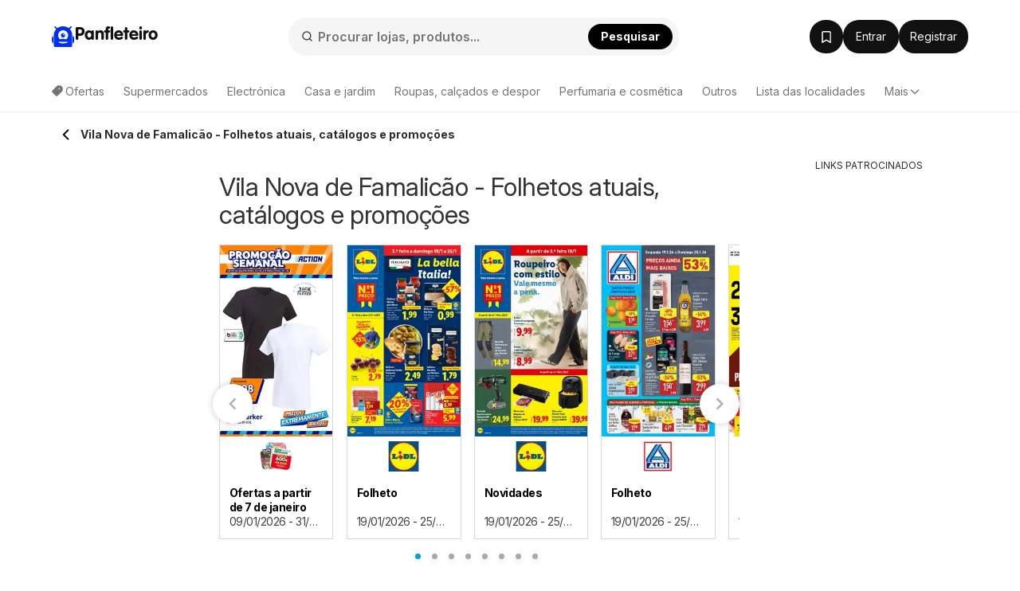

--- FILE ---
content_type: text/html; charset=UTF-8
request_url: https://www.panfleteiro.pt/ofertas/vila-nova-de-famalicao/
body_size: 42000
content:
<!DOCTYPE html><html lang="pt-PT"><head><meta charset="utf-8"><script>var _COOKIES = {};function loadCookies() {_COOKIES = {};const ca = document.cookie.split(';');for (var i = 0; i < ca.length; i++) {const cv = ca[i].split('=');if (cv.length > 1) {_COOKIES[cv[0].trim()] = cv[1].trim();}}}loadCookies();if ("marketing-cookies-allowed" in _COOKIES && _COOKIES["marketing-cookies-allowed"] == 0) {(adsbygoogle = window.adsbygoogle || []).requestNonPersonalizedAds = 1;}if ("performance-cookies-allowed" in _COOKIES && _COOKIES["performance-cookies-allowed"] == 0) {window['ga-disable-UA-24834420-17'] = true;}var submittedCatcher = false;window.dataLayer = window.dataLayer || [];dataLayer.push({'IP address': '3.21.245.151', page_group: 'site/homepage-with-city', user_logged: '0', user_id: '' });window.googletag = window.googletag || {cmd: [] };googletag.cmd.push(function() {googletag.pubads().setTargeting('pggrp', 'site/homepage-with-city');});</script><script>(function() {window.hyperAds = window.hyperAds || {cmd:[]};hyperAds.cmd.push({area: '37', advertiser: 'adm', slotId: '/27957108/let_pt_global/pt_global_interstitial', outOfPageFormat: 'INTERSTITIAL'})})();</script><script>(function() {window.hyperAds = window.hyperAds || {cmd:[]};hyperAds.cmd.push({area: '37', advertiser: 'adm', slotId: '/27957108/let_pt_global/pt_global_anchor', outOfPageFormat: 'TOP_ANCHOR'})})();</script> <title>Vila Nova de Famalicão - Folhetos atuais, catálogos e promoções</title><base href="/"><meta name="theme-color" content="#FFFFFF"><meta http-equiv="X-UA-Compatible" content="IE=edge"><meta http-equiv="x-dns-prefetch-control" content="on"><meta name="viewport" content="width=device-width, initial-scale=1.0, maximum-scale=5.0, minimum-scale=1.0"><meta name="google-site-verification" content="SMTjCjT9u5Y0vLjF1TPRRDeTdKHeE0NWBP8UYkCfNkE"><meta name="google-signin-scope" content="profile email"><meta name="google-signin-client_id" content="137540300637-4n7237a9s7tk3jk260e86b37icspt6hv.apps.googleusercontent.com"><meta name="csrf-param" content="_csrf"><meta name="csrf-token" content="b-QuIE13PeYNP55n0h9EnOV_T0PoWzuzGX8iMmjhKpM-u0JjKjZYiWlPxFXnMhvDtyd8Gr0Sb-x2EkNBX4B69Q=="><meta name="robots" content="index, follow"><meta name="msvalidate.01" content="D2CF336ED1FB4D08BF7FAC6DD7BAC8E3"><meta name="description" content="Explore os mais recentes folhetos, catálogos e promoções de lojas em Vila Nova de Famalicão⭐. Aproveite as promoções semanais online e em um só lugar⭐."><meta property="og:type" content="website"><meta property="og:locale" content="pt_PT"><meta property="og:site_name" content="Panfleteiro"><meta property="og:url" content="https://www.panfleteiro.pt/ofertas/vila-nova-de-famalicao/"><meta property="og:title" content="Vila Nova de Famalicão - Folhetos atuais, catálogos e promoções"><meta property="og:description" content="Explore os mais recentes folhetos, catálogos e promoções de lojas em Vila Nova de Famalicão⭐. Aproveite as promoções semanais online e em um só lugar⭐."><meta property="og:image" content="https://www.panfleteiro.pt/img/maskot/maskot-main-happy.png"><link href="//eu.leafletscdns.com" rel="dns-prefetch"><link href="//eu.leafletscdns.com" rel="preconnect"><link href="//eu.leafletscdns.com" rel="preconnect" crossorigin="anonymous"><link href="https://www.panfleteiro.pt/ofertas/vila-nova-de-famalicao/" rel="canonical"><link type="image/x-icon" href="/favicon/favicon.ico" rel="icon"><link type="image/svg+xml" href="/favicon/favicon.svg" rel="icon"><link href="/img/maskot/pwa/icon180_maskable.png" rel="apple-touch-icon" sizes="180x180"><script src="/ads-static-js/?t=_1765201340" async></script><script src="https://securepubads.g.doubleclick.net/tag/js/gpt.js" crossorigin="anonymous" async=""></script><script src="/js/joined/necessary.min.js?t=e5acd49f84b2af7bcb614ac3ef495b36"></script><script src="https://eu.leafletscdns.com/pt/assets/3d573ccf/js/frontendLogger.js?chs=87f003bcfa7643bf4ef1fc8717157ec9"></script><script>var jsContentGenerator = jsContentGenerator || [];window.hyperAds = window.hyperAds || {cmd: []};hyperAds.cmd.push(function() {HyperAdvertiser.getInstance('adm').backfillData = {advertiser: 'adsense', pubId: 'ca-pub-1447540957213601', attributes: {'data-ad-client': 'ca-pub-1447540957213601', 'data-ad-slot': '7186358557', 'data-ad-format': 'auto', 'data-full-width-responsive': 'true', 'style': 'display:block'}}});hyperAds.cmd.push(function() {HyperAds.adsenseCustomChannelsMap = {"ts:cpc":"6120912258","ts:boost":"2132215997","ts:ot":"5255856487","ts:cpc:b":"3727321238","ts:cpc:g":"5040402901","ts:cpc:f":"2820609264","b:hr:0":"7600548254","b:hr:1":"3373566627","b:hr:2":"1593581090","b:hr:3":"1456381114","b:hr:4":"9045491865","b:hr:5":"8993520976","b:hr:6":"8530486549","b:hr:7":"7732410199","b:hr:8":"5204054436","b:hr:9":"7967417754","b:hr:10":"5054275962","b:hr:11":"6419328523","b:hr:12":"5106246857","b:hr:13":"8255154374","b:hr:14":"1621501257","b:hr:15":"9088927735","b:hr:16":"1115030952","b:hr:17":"8801949285","b:hr:18":"6462764396","b:hr:19":"1073237734","b:hr:20":"7447074390","b:hr:21":"7995337918","b:hr:22":"6682256247","b:hr:23":"6133992721","g:hr:0":"1226711599","g:hr:1":"9718014511","g:hr:2":"1839524494","g:hr:3":"2307896965","g:hr:4":"2052708106","g:hr:5":"9747403284","g:hr:6":"4315909369","g:hr:7":"8426544768","g:hr:8":"1741716918","g:hr:9":"5800381429","g:hr:10":"4487299751","g:hr:11":"9376664356","g:hr:12":"4274116149","g:hr:13":"4686648291","g:hr:14":"9334871131","g:hr:15":"5532826106","g:hr:16":"6750501017","g:hr:17":"4124337671","g:hr:18":"1498174338","g:hr:19":"6095894898","g:hr:20":"4782813224","g:hr:21":"6610900219","g:hr:22":"6558929329","g:hr:23":"5297818543","f:hr:0":"1925318545","f:hr:1":"5957489940","f:hr:2":"5742701674","f:hr:3":"4000817540","f:hr:4":"9705163266","f:hr:5":"5520114478","f:hr:6":"9061572531","f:hr:7":"9270274333","f:hr:8":"6979152912","f:hr:9":"1196343197","f:hr:10":"6986073530","f:hr:11":"5672991869","f:hr:12":"8870000840","f:hr:13":"9420665180","f:hr:14":"3039907905","f:hr:15":"8107583514","f:hr:16":"2702379440","f:hr:17":"2232440302","f:hr:18":"6147634587","f:hr:19":"4944016519","f:hr:20":"3139754917","f:hr:21":"7765620972","f:hr:22":"1726826233","f:hr:23":"3630934848","hr:0":"6565068729","hr:1":"2771860036","hr:2":"4251666507","hr:3":"2438121456","hr:4":"2780433044","hr:5":"9933468096","hr:6":"5181604791","hr:7":"3868523124","hr:8":"8929278116","hr:9":"5994223085","hr:10":"4990033108","hr:11":"3676951433","hr:12":"1050788096","hr:13":"8428814736","hr:14":"7083943473","hr:15":"7115733066","hr:16":"6147202101","hr:17":"4798461414","hr:18":"2397289668","hr:19":"8546134739","hr:20":"8771126324","hr:21":"2984916364","hr:22":"3521038768","hr:23":"7041481374","pggrp:brochure\/index":"3862883762","pggrp:partner-brochure\/brochure":"3862883762","pggrp:shop\/index":"9892636301","pggrp:shop\/with-city":"9892636301","pggrp:category\/index":"9849707618","pggrp:site\/index":"8536625947"}});var disableCityPicker = true;window.frontendLoggerUrl = '/ajax/frontend-logger';window.ab_test_js = window.ab_test_js || [];ab_test_js.push(() => {ab_test_js.set([], []);});window.googletag = window.googletag || {cmd: []};ab_test_js.push(() => {ab_test_js.onSet((v) => {googletag.cmd.push(() => {var abt = googletag.pubads().getTargeting('abt');abt.push(v.id+':'+v.version.id);googletag.pubads().setTargeting('abt', abt)})})});window.hyper_cmp = window.hyper_cmp || []; hyper_cmp.push(() => {hyper_cmp.run([{"move":false,"move_page":"brochure","type":2,"weight":100,"config":{"message_id":"3ZNTf3Hb"}}]);});window.hyperAds = window.hyperAds || {};hyperAds.cmd = hyperAds.cmd || [];hyperAds.cmd.push(function() {HyperAds.customData.pggrp = 'site/homepage-with-city'});var env = "prod";var env = "prod";const deployVersion = "0";var jsContentGenerator = jsContentGenerator || [];const preloader = "https://eu.leafletscdns.com/pt/img/preloader.gif";const tick = "https://eu.leafletscdns.com/pt/img/tick.svg";const noImgSrc = "https://eu.leafletscdns.com/pt/img/no-img.jpg";const logged = 0;const hasElevatedAccess = 0;const shop_id = null;const shop_name = null;const shop_background_color = null;const shop_category_id = null;const shop_category_name = null;const searchJsonUrl = "/site/ac-json/";const searchRouteUrl = "/site/ac-log/";const searchHomeUrl = "/";const loadMenuItemsUrl = "/api/get-menu-items/";const modalContactForm0 = "/ajax/modal-contact-form-0/";const modalContactForm1 = "/ajax/faq-contact-modal-form/";const registrationForm = "/ajax/registration/";const loginForm = "/ajax/login/";const singledayBanner = "/ajax/singleday-banner/";const getExternalScriptUrl = "/external-script/external-script/";const getPartnerBrochureByBranch = "/api/partner-brochure/";var getGeolocationJsonUrl = "/api/get-geolocation/";const animateCssLink = "https://eu.leafletscdns.com/pt/css/static/animate.css?t=3097023a34527db45ca82fbaacc793c8";const wrapperTxt = "Mais";var countryCode = "PT";const languageCode = "pt";var catcher_welcome_heading = "Bem vindo";var catcher_welcome_text = "Coloque sua senha:";var catcher_close_modal = "Fechar";var kimbinoBanner = false;var voucherPopUpModalLink = "/ajax/voucher-popup";var secretBrochureRedirectLink = "/redirecionar/folheto/";var registrationEnabled = "1";var webpEnable = "1";const subscribeShopsLink = "/ajax/subscribe-shops/";const topShopsLink = "/ajax/get-top-shops/";const regListSvg = "https://eu.leafletscdns.com/pt/img/obalka-LET.svg";const secretBrochureModalApi = "/_api/v1/leaflet/secret-brochure-modal/";var catcher_close_modal = "Fechar";var favourite_shops_text = "Lojas favoritas";var popular_products_text = "Produtos favoritos";var translatedUrlDetail = "detalhes";var bubText = "O folheto favorito de hoje";var bubTextOpen = "Abrir folheto";var shopExtendedVisualNew = "Folheto atual";var ua = navigator.userAgent.toLowerCase();var isAndroid = ua.indexOf("android") > -1;var cookie_bar_cookies = [ "performance-cookies-allowed", "marketing-cookies-allowed" ];var scriptResource = scriptResource || [];var styleResource = styleResource || [];var jsCode = jsCode || [];var bookmarksUrl = "/guardados/";var jsTranslateReg = {rec_social_btn : "Continuar", rec_social_h2 : "Parabéns, o registo foi concluído com sucesso.", rec_shop_h2 : "Inscreva-se para receber os folhetos das suas ojas favoritas e receba grandes ofertas diretamente por e-mail.", rec_shop_save_btn : "Guardar ligação", rec_shop_skip_btn : "Definir mais tarde", rec_email_h2 : "Mais um passo", rec_email_text : "Foi enviada para o seu e-mail uma confirmação de inscrição que permite ativar a sua conta.", };var jsTranslateText = {"subscribeWithoutRegistration":{"title_1":"Receba %SHOP% por e-mail","placeholder_email":"Seu e-mail","error_email":"Endereço de e-mail incorreto.","empty_email":"Digite o endereço de e-mail","standard_error_message":"Ocorreu um erro ao inscrever-se. Tente novamente mais tarde.","subscribe":"Subscrever","bot_human_control_failed":"Nepodarilo sa overiť, že nie ste robot.","disclaimer":"Ao inscrever-se, concorda com os <a href=\"https:\/\/d34seexzbffcio.cloudfront.net\/8526d90bf0a1e57f461809a5052de4236747204c661ad.pdf\" target=\"_blank\">termos de uso<\/a>, com o <a href=\"https:\/\/d34seexzbffcio.cloudfront.net\/a6071486026bb3da4186fdaffe7e13d468529e9ea4c08.pdf\" target=\"_blank\">tratamento dos dados pessoais<\/a> e com o recebimento de e-mails e notificações personalizadas."},"infinityLeaflet":{"title":"Consulte outro folheto","buttonApprove":"Consultar folheto","buttonDecline":"Cancelar"},"exitPage":{"title":"Oferta exclusiva","text":"Não perca a oferta especial do dia","button":"Descobrir a oferta"},"bonusPage":{"nextBonus":"Outro bónus","bonus":"Bónus","toBrochure":"Continuar para o folheto"},"scrollReader":{"next_leaflets_title":"Mais ofertas","next_leaflets_button":"Exibir"},"toaster":{"subscribe_added":"A loja foi adicionada com sucesso aos subscritos","subscribe_removed":"A subscrição da loja foi cancelada.","undo":"Voltar","save":"Guardar ligação","page_saved":"O folheto foi guardado.","page_removed":"O folheto foi removido.","page_already_saved":"O folheto já está na lista de favoritos.","saved":"Guardado","show":"Ver"},"search":{"empty_results":"Não foi possível encontrar quaisquer resultados para este termo."}};var suggestedDomains = ["@gmail.com","@icloud.com","@outlook.com","@yahoo.com"];var brazeSettings = {"isEnabled":false,"endpoint":"sdk.fra-02.braze.eu","apiKey":"74da74af-c956-4e11-bfa6-abc40be5a472","externalId":""}; if ('SharedWorker' in window) {window.sharedWorkerPath = '/js/shared-worker' + (env === 'prod' ? '.min': '') + '.js?v=' + deployVersion;window.sharedWorker = new SharedWorker(window.sharedWorkerPath, { name: 'hyperia:let:shared-worker' });window.sharedWorker.port.start();} else {window.sharedWorker = null;}var beta_partner_force_prod_api =0;var esSearchJsonUrl = "/search/ajax/";var esSearchRedirectUrl = "/pesquisar/";const esSearchError = "Erro de pesquisa";const esSearching = "A pesquisar";const esSearchImg ='<?xml version="1.0" encoding="UTF-8" standalone="no"?><svg xmlns:svg="http://www.w3.org/2000/svg" xmlns="http://www.w3.org/2000/svg" xmlns:xlink="http://www.w3.org/1999/xlink" version="1.0" width="35px" height="35px" viewBox="0 0 128 128" xml:space="preserve" style="margin: 8px 20px;"><g><path d="M75.4 126.63a11.43 11.43 0 0 1-2.1-22.65 40.9 40.9 0 0 0 30.5-30.6 11.4 11.4 0 1 1 22.27 4.87h.02a63.77 63.77 0 0 1-47.8 48.05v-.02a11.38 11.38 0 0 1-2.93.37z" fill="#00A3D1" fill-opacity="1"/><animateTransform attributeName="transform" type="rotate" from="0 64 64" to="360 64 64" dur="1000ms" repeatCount="indefinite"></animateTransform></g></svg>';const esSearchImgDone = "https://eu.leafletscdns.com/pt/img/icons/taska.svg";const esSearchEnabled = true;const FB_APP_ID = "1885226665051769";const FACEBOOK_PAGE = "https://www.facebook.com/profile.php?id=519463061240373";const FACEBOOK_PAGE_AJAX = "/ajax/fb-page/";const FB_LANG = "pt_PT";const signupUrl = "/registration/";const GTM_ID = "GTM-MH37JX9F";var IS_GUEST = true;var PROCESS_CATCHER_A_TAG_EVENT = true;var geo_by_ip_enabled = true;var geo_partner_id = 1;var partnerDummyTrackings = false;var let_country = "pt";var capital_city = "Lisboa";var capital_coords = {"lat":38.71667,"lon":-9.13333};var haem = null;var urid = null;var branchesAreActive = 1;var taUrl = "https://tracker.prod.ams3.k8s.hyperia.sk/api/v1";</script><!-- TradeDoubler site verification 3176566 --><meta name="fo-verify" content="14d4bfff-4aba-4d8a-95a6-2e71e7fe5010"><link rel="manifest" href="/manifest.json"> <link rel="preconnect" href="https://fonts.googleapis.com"><link rel="preconnect" href="https://fonts.gstatic.com" crossorigin><link rel="preload" as="font" type="font/woff2" href="/fonts/brand/eff2406427522388f49a0c90b25ccf0a.woff2" crossorigin><link rel="preload" as="font" type="font/woff" href="/fonts/brand/eff2406427522388f49a0c90b25ccf0a.woff" crossorigin><link rel="preload" as="style" href="https://fonts.googleapis.com/css2?family=Inter:ital,opsz,wght@0,14..32,100..900;1,14..32,100..900&display=swap"><link rel="stylesheet" onload="this.media='all'" href="https://fonts.googleapis.com/css2?family=Inter:ital,opsz,wght@0,14..32,100..900;1,14..32,100..900&display=swap"><noscript><link rel="stylesheet" href="https://fonts.googleapis.com/css2?family=Inter:ital,opsz,wght@0,14..32,100..900;1,14..32,100..900&display=swap"></noscript><link rel="stylesheet" href="https://cdnjs.cloudflare.com/ajax/libs/izitoast/1.4.0/css/iziToast.min.css"><script src="https://cdnjs.cloudflare.com/ajax/libs/izitoast/1.4.0/js/iziToast.min.js" defer></script><style>.lang-pt.letaky-grid .grid-item.grid-item-old .img-container:after {background: url(../img/neaktual-pt.png) top left no-repeat;}@font-face{font-family: "CheGuevara Barry";src: url("/fonts/brand/eff2406427522388f49a0c90b25ccf0a.eot");src: url("/fonts/brand/eff2406427522388f49a0c90b25ccf0a.eot?#iefix")format("embedded-opentype"), url("/fonts/brand/eff2406427522388f49a0c90b25ccf0a.woff")format("woff"), url("/fonts/brand/eff2406427522388f49a0c90b25ccf0a.woff2")format("woff2"), url("/fonts/brand/eff2406427522388f49a0c90b25ccf0a.ttf")format("truetype"), url("/fonts/brand/eff2406427522388f49a0c90b25ccf0a.svg#CheGuevara Barry")format("svg");font-weight:normal;font-style:normal;font-display:swap;}/* fontello */ @font-face {font-family: 'fontello';font-display: fallback;src: url('/fonts/fontello/font/fontello.eot?74078554');src: url('/fonts/fontello/font/fontello.eot?74078554#iefix') format('embedded-opentype'), url('/fonts/fontello/font/fontello.woff2?74855797') format('woff2'), url('/fonts/fontello/font/fontello.woff?74078554') format('woff'), url('/fonts/fontello/font/fontello.ttf?74078554') format('truetype'), url('/fonts/fontello/font/fontello.svg?74078554#fontello') format('svg');font-weight: normal;font-style: normal;}</style><style>﻿.row{margin-right:-15px;margin-left:-15px}.row:before,.row:after{display:table;content:" "}.row:after{clear:both}.col-sm-2,.col-md-2,.col-xs-3,.col-sm-3,.col-md-3,.col-lg-3,.col-sm-4,.col-md-4,.col-lg-4,.col-sm-5,.col-md-5,.col-lg-5,.col-xs-6,.col-sm-6,.col-md-6,.col-lg-6,.col-sm-7,.col-md-7,.col-sm-8,.col-md-8,.col-lg-8,.col-xs-9,.col-md-9,.col-lg-9,.col-sm-10,.col-xs-12,.col-sm-12,.col-md-12,.col-lg-12{position:relative;min-height:1px;padding-right:15px;padding-left:15px}.col-xs-3,.col-xs-6,.col-xs-9,.col-xs-12{float:left}.col-xs-12{width:100%}.col-xs-9{width:75%}.col-xs-6{width:50%}.col-xs-3{width:25%}@media all and (min-width: 768px){.col-sm-2,.col-sm-3,.col-sm-4,.col-sm-5,.col-sm-6,.col-sm-7,.col-sm-8,.col-sm-10,.col-sm-12{float:left}.col-sm-12{width:100%}.col-sm-10{width:83.33333333%}.col-sm-8{width:66.66666667%}.col-sm-7{width:58.33333333%}.col-sm-6{width:50%}.col-sm-5{width:41.66666667%}.col-sm-4{width:33.33333333%}.col-sm-3{width:25%}.col-sm-2{width:16.66666667%}.col-sm-offset-4{margin-left:33.33333333%}.col-sm-offset-2{margin-left:16.66666667%}}@media all and (min-width: 1025px){.col-md-2,.col-md-3,.col-md-4,.col-md-5,.col-md-6,.col-md-7,.col-md-8,.col-md-9,.col-md-12{float:left}.col-md-12{width:100%}.col-md-9{width:75%}.col-md-8{width:66.66666667%}.col-md-7{width:58.33333333%}.col-md-6{width:50%}.col-md-5{width:41.66666667%}.col-md-4{width:33.33333333%}.col-md-3{width:25%}.col-md-2{width:16.66666667%}.col-md-offset-3{margin-left:25%}.col-md-offset-2{margin-left:16.66666667%}}@media all and (min-width: 1200px){.col-lg-3,.col-lg-4,.col-lg-5,.col-lg-6,.col-lg-8,.col-lg-9,.col-lg-12{float:left}.col-lg-12{width:100%}.col-lg-9{width:75%}.col-lg-8{width:66.66666667%}.col-lg-6{width:50%}.col-lg-5{width:41.66666667%}.col-lg-4{width:33.33333333%}.col-lg-3{width:25%}}.col-xl-2,.col-xl-3,.col-xl-4,.col-xl-6,.col-xl-8,.col-xl-9,.col-xl-10,.col-xl-12{position:relative;min-height:1px;padding-left:15px;padding-right:15px}@media all and (min-width: 1510px){.col-xl-2,.col-xl-3,.col-xl-4,.col-xl-6,.col-xl-8,.col-xl-9,.col-xl-10,.col-xl-12{float:left}}@media(min-width: 1510px){.col-xl-12{width:100%}.col-xl-10{width:83.33333333%}.col-xl-9{width:75%}.col-xl-8{width:66.66666667%}.col-xl-6{width:50%}.col-xl-4{width:33.33333333%}.col-xl-3{width:25%}.col-xl-2{width:16.66666667%}.col-xl-offset-3{margin-left:25%}}@media all and (min-width: 768px){.navbar-collapse.collapse{display:none !important;overflow:visible !important}.navbar-collapse.in{overflow-y:auto;display:block !important}.navbar-header{float:none}}@media all and (min-width: 1025px){.navbar-collapse.collapse{display:block !important;height:auto !important;padding-bottom:0;overflow:visible !important}.navbar-collapse{width:auto;border-top:0;-webkit-box-shadow:none;box-shadow:none}.navbar-header{float:left}}.subheader{height:56px;display:flex;align-items:center;justify-content:space-between;user-select:none}.subheader>.container{display:flex;padding:0 !important}@media all and (max-width: 1024px){.subheader>.container{padding:0 16px !important}}.subheader>.container .arrow-back{display:inline-flex;justify-content:center;align-items:center;padding:8px;flex-shrink:0}.subheader>.container .arrow-back img{transform:rotate(90deg)}.subheader>.container .current-section{display:flex;align-items:center;flex:1;gap:8px;flex:1 1 auto;min-width:0;overflow:hidden}.subheader>.container .current-section .frame{display:inline-flex;justify-content:center;align-items:center;position:relative;width:32px;height:32px;border-radius:8px;border:.5px solid rgba(0,0,0,.15)}.subheader>.container .current-section .frame img{height:33.3333333333%}.subheader>.container .current-section span{display:inline-block;padding-right:8px;color:#2c2c2c;font-size:14px;font-weight:700;line-height:20px;overflow:hidden;text-overflow:ellipsis;display:-webkit-box;-webkit-line-clamp:1;-webkit-box-orient:vertical}.subheader>.container .btn{display:flex;align-items:center;justify-content:center;flex-shrink:0}html{font-family:sans-serif;-ms-text-size-adjust:100%;-webkit-text-size-adjust:100%;-webkit-font-smoothing:antialiased;-moz-osx-font-smoothing:grayscale;text-rendering:optimizeLegibility}body{margin:0;font-family:"Inter",-apple-system,BlinkMacSystemFont,Segoe UI,Roboto,Helvetica Neue,Arial,Noto Sans,Liberation Sans,sans-serif,Apple Color Emoji,Segoe UI Emoji,Segoe UI Symbol,Noto Color Emoji;background:#fff;color:#333;padding-right:0px !important;font-size:14px;line-height:1.42857143;letter-spacing:-0.05cap}@supports(-webkit-overflow-scrolling: touch){body{padding:0px !important}}*{-webkit-box-sizing:border-box;-moz-box-sizing:border-box;box-sizing:border-box}article,aside,details,figcaption,figure,footer,header,hgroup,main,menu,nav,section,summary{display:block}audio,canvas,progress,video{display:inline-block;vertical-align:baseline}audio:not([controls]){display:none;height:0}[hidden],template{display:none}a{background-color:rgba(0,0,0,0)}a:active,a:hover{outline:0}b,strong{font-weight:bold}h1{font-size:2em;margin:.67em 0}small{font-size:80%}img{border:0}svg:not(:root){overflow:hidden}hr{box-sizing:content-box;height:0}button,input,optgroup,select,textarea{color:inherit;font:inherit;margin:0}button{overflow:visible}button,select{text-transform:none}button,html input[type=button],input[type=reset],input[type=submit]{-webkit-appearance:button;cursor:pointer}button[disabled],html input[disabled]{cursor:default}button::-moz-focus-inner,input::-moz-focus-inner{border:0;padding:0}input{line-height:normal}input[type=checkbox],input[type=radio]{box-sizing:border-box;padding:0}input[type=number]::-webkit-inner-spin-button,input[type=number]::-webkit-outer-spin-button{height:auto}input[type=search]{-webkit-appearance:textfield;box-sizing:content-box}input[type=search]::-webkit-search-cancel-button,input[type=search]::-webkit-search-decoration{-webkit-appearance:none}fieldset{border:1px solid silver;margin:0 2px;padding:.35em .625em .75em}legend{border:0;padding:0}textarea{overflow:auto}table{border-collapse:collapse;border-spacing:0}td,th{padding:0}.img-container img{max-width:100%;vertical-align:middle}.wow{visibility:hidden}.mt0{margin-top:0px}.mt5{margin-top:5px}.mt10{margin-top:10px}.mt15{margin-top:15px}.mt20{margin-top:20px}.mt25{margin-top:25px}.mt30{margin-top:30px}.mt40{margin-top:40px}.mb0{margin-bottom:0px}.mb5{margin-bottom:5px}.mb10{margin-bottom:10px}.mb15{margin-bottom:15px}.mb20{margin-bottom:20px}.mb25{margin-bottom:25px}.mb30{margin-bottom:30px}.mb40{margin-bottom:40px}.pt0{padding-top:0px}.pt5{padding-top:5px}.pt10{padding-top:10px}.pt15{padding-top:15px}.pt20{padding-top:20px}.pt25{padding-top:25px}.pt30{padding-top:30px}.pt40{padding-top:40px}.pb0{padding-bottom:0px}.pb5{padding-bottom:5px}.pb10{padding-bottom:10px}.pb15{padding-bottom:15px}.pb20{padding-bottom:20px}.pb25{padding-bottom:25px}.pb30{padding-bottom:30px}.pb40{padding-bottom:40px}.nomargin{margin:0 !important}.nopadding{padding:0 !important}.border-top-light{border-top:1px solid hsla(0,0%,100%,.15)}.border-top-dark{border-top:1px solid rgba(0,0,0,.12)}.border-bottom-light{border-bottom:1px solid hsla(0,0%,100%,.15)}.border-bottom-dark{border-bottom:1px solid rgba(0,0,0,.12)}.hide,.hidden{display:none !important}.show{display:block !important}.affix{position:fixed}.pull-right{float:right !important}.pull-left{float:left !important}.visible-xxs-phone,.visible-xxs-inlineblock{display:none}.text-left{text-align:left}.text-right{text-align:right}.text-center{text-align:center}.text-muted{color:hsl(0,0%,58.3333333333%)}.text-primary{color:#00a3d1}.text-success{color:hsl(120,48.031496063%,45.1960784314%)}.text-warning{color:orange}.text-grey{color:#aaa}.text-danger{color:#d80000}.bg-primary{background-color:#00a3d1}.bg-success{background-color:#43bd43}.bg-warning{background-color:#ff5c2e}.bg-light{background-color:#edfbff}.v-centering{display:table;width:100%;height:100%;table-layout:fixed}.v-centering .t-cell{display:table-cell;vertical-align:middle}.visible-phone{display:none !important}@media all and (max-width: 479px){.visible-phone{display:block !important}.hidden-phone{display:none !important}}@media all and (max-width: 350px){.hidden-xxs-phone{display:none !important}.visible-xxs-phone{display:block !important}.visible-xxs-inlineblock{display:inline-block !important}}.visible-xs,.visible-xs-block,.visible-xs-inline-block,.visible-sm,.visible-sm-block,.visible-sm-inline-block,.visible-md,.visible-md-block,.visible-md-inline-block,.visible-lg,.visible-lg-block,.visible-lg-inline-block{display:none !important}@media all and (max-width: 767px){.visible-xs{display:block !important}}@media all and (max-width: 767px){.visible-xs-block{display:block !important}}@media all and (max-width: 767px){.visible-xs-inline-block{display:inline-block !important}}@media all and (max-width: 1024px){.visible-sm{display:block !important}}@media all and (max-width: 1024px){.visible-sm-block{display:block !important}}@media all and (max-width: 1024px){.visible-sm-inline-block{display:inline-block !important}}@media all and (min-width: 1025px){.visible-md{display:block !important}}@media all and (min-width: 1025px){.visible-md-block{display:block !important}}@media all and (min-width: 1025px){.visible-md-inline-block{display:inline-block !important}}@media all and (min-width: 1200px){.visible-lg{display:block !important}}@media all and (min-width: 1200px){.visible-lg-block{display:block !important}}@media all and (min-width: 1200px){.visible-lg-inline-block{display:inline-block !important}}@media all and (max-width: 767px){.hidden-xs{display:none !important}}@media all and (max-width: 1024px){.hidden-sm{display:none !important}}@media all and (min-width: 1025px){.hidden-md{display:none !important}}@media all and (min-width: 1200px){.hidden-lg{display:none !important}}@media all and (max-width: 767px){.text-center-sm{text-align:center}}@media all and (max-width: 1024px){.text-center-md{text-align:center}}@media all and (min-width: 1200px){.hidden-xl{display:block !important}.hidden-lg{display:none !important}}@media all and (min-width: 1510px){.hidden-lg{display:block !important}.hidden-md.hidden-lg{display:block}.hidden-xl{display:none !important}}.clearfix:before,.clearfix:after{display:table;content:" "}.clearfix:after{clear:both}.fade{opacity:0;-webkit-transition:opacity 0.15s linear;-ms-transition:opacity 0.15s linear;-moz-transition:opacity 0.15s linear;-o-transition:opacity 0.15s linear;transition:opacity 0.15s linear}.fade.in{opacity:1}.collapse{display:none}.collapse.in{display:block}tr.collapse.in{display:table-row}tbody.collapse.in{display:table-row-group}.collapsing{position:relative;height:0;overflow:hidden;transition:height .35s ease,visibility .35s ease;-webkit-transition:height .35s ease,visibility .35s ease;-moz-transition:height .35s ease,visibility .35s ease}.fs-16{font-size:16px}html{scroll-behavior:smooth}html body{min-height:100vh;display:flex;flex-flow:column}.btn,.lead,.title,h1,h2,h3,h4,.quasi-h1,.quasi-h2{font-family:"Inter"}h1,h2,.quasi-h1,.quasi-h2{letter-spacing:-0.5px}h1,h2,h3,h4,h5,h6,.quasi-h1,.quasi-h2{line-height:1.1;color:inherit}h1,h2,h3,.quasi-h1,.quasi-h2{margin-top:20px;margin-bottom:10px;font-weight:normal}h1,.quasi-h1{font-size:32px;margin-bottom:20px}h2,.quasi-h2{font-size:26px;margin-bottom:20px}h3,.quasi-h3{font-size:20px;margin-bottom:16px}@media all and (max-width: 479px){h3,.quasi-h3{font-size:20px;margin-bottom:14px}}h4{font-size:18px;margin-bottom:10px;margin-top:10px}p{margin:0 0 10px}footer{margin-top:auto}footer .slogan{font-size:12px}@media all and (max-width: 768px){footer .project-logo{justify-content:center}}.lead{font-weight:300;line-height:1.4;font-size:18px;margin-bottom:20px}@media all and (max-width: 479px){.lead{font-size:16px}}a{text-decoration:none;color:#2c2c2c;-webkit-transition:0.2s all;-ms-transition:0.2s all;-moz-transition:0.2s all;-o-transition:0.2s all;transition:0.2s all}a:hover{text-decoration:underline;color:rgb(18.5,18.5,18.5)}a.disabled{color:#ddd}ul,ol{margin-top:0;margin-bottom:10px}ul ul,ul ol,ol ul,ol ol{margin-bottom:0}ul.list-unstyled,ol.list-unstyled{padding-left:0;list-style:none}ul.list-inline,ol.list-inline{padding-left:0;list-style:none;margin-left:-5px}ul.list-inline>li,ol.list-inline>li{display:inline-block;padding-right:5px;padding-left:5px}ul.list-default{margin-bottom:0}ul.list-default li{margin-bottom:4px;padding-left:15px}ul.list-default li a{color:#333}ul.list-default li a:hover{color:#2b8ab0}ul.list-default li a:before{font-family:fontello;content:"";margin-left:-15px;float:left}hr{margin-top:20px;margin-bottom:20px;border:0;border-top:1px solid #eee}.the-page{position:relative}.the-page.breadcrumbs-padding{padding-top:32px}main{margin:0;width:100%;overflow:hidden}main.no-breadcrumbs{padding-top:25px}main.no-breadcrumbs h1{margin-top:0}.container{margin-right:auto;margin-left:auto;padding-left:15px;padding-right:15px}@media(min-width: 767px){.container{width:auto}}@media all and (min-width: 1025px){.container{width:820px;position:relative;right:90px}.the-page{min-height:700px}footer .container,.header-wrapper .container,.nav-wrapper .container,.anchor-ads .container{right:0px;width:970px;padding:0}}@media all and (min-width: 1200px){.container{position:relative;right:155px;width:900px}footer .container,.header-wrapper .container,.nav-wrapper .container,.anchor-ads .container{right:0px;width:1150px;padding:0}}@media all and (min-width: 1510px){.container{position:relative;right:160px;width:1200px}footer .container,.header-wrapper .container,.nav-wrapper .container,.anchor-ads .container{right:0px;width:1460px;padding:0}}@media all and (min-width: 1025px){.content-wrapper,.col-lg-9.content-wrapper{float:right}}@media all and (min-width: 1025px){.content-wrapper-left,.col-xl-9.content-wrapper-left{float:right}}@media all and (min-width: 1510px){.content-wrapper-left,.col-xl-9.content-wrapper-left{float:right}}section{padding-bottom:30px}section p{margin-bottom:26px;line-height:1.7}section h3,section .quasi-h3{margin-bottom:20px}section h2,section .quasi-h2{margin-bottom:26px}section.shop-description{padding-top:30px}section.shop-description .nav-tabs{margin-bottom:20px}#sidebar{padding-bottom:30px}#sidebar h3{font-size:20px;margin-top:0;margin-bottom:0px;font-weight:normal}#sidebar>.box{border-top:3px solid #14b5e3}#sidebar>.item{margin-bottom:16px}#sidebar .email-signup form{text-align:center}#sidebar .email-signup label{font-size:13px}#sidebar .email-signup p.title{font-size:16px;line-height:1.4;padding-bottom:70px;margin-bottom:15px;min-height:55px;background:url(../img/maskot/maskot-main-happy-xs-subscribe.png) center bottom no-repeat}#sidebar .email-signup.xmas-email-signup p.title{background:url(../img/maskot/maskot-main-happy-xs-subscribe-xmas.png) left center no-repeat}#sidebar .email-signup button{min-width:100%;margin-left:auto;margin-right:auto}#sidebar .email-signup .form-group{margin-bottom:8px}#sidebar .email-signup .form-control{border-radius:20px}@media all and (max-width: 1024px){#sidebar .email-signup{margin-left:auto;margin-right:auto}}#sidebar .lang-ru .email-signup p.title{background:url(../img/maskot/maskot-main-happy-xs-subscribe-ru.png) center bottom no-repeat}#sidebar .shop-signup a.btn{display:block;white-space:normal}#sidebar .shop-signup a.btn i{margin-right:9px}#sidebar .js_subscribe-email-flash-side .alert-danger{overflow-wrap:break-word}.sidebar-wrapper.sidebar-wrapper-narrow{display:block}.box{border:1px solid #d9d9d9;background:#fff;padding:16px;margin-bottom:16px}.box .inner{text-align:center;padding:8px 0}.box .inner h3{margin-top:0}.box.blue{border:1px solid #00a3d1}.box.box-blank{padding:0;border:none;background:0 0;box-shadow:none}.box.box-lightblue{background-color:#edfbff}.box.box-lightred{background-color:#fffbed}.box.box-border-primary{border-top:3px solid #00a3d1}.box.box-border-success{border-top:3px solid #43bd43}.box.box-border-warning{border-top:3px solid #ff5c2e}.box.shop-affil-bg{position:relative;overflow:hidden}.box.shop-affil-bg img.maskot-right{position:absolute;right:-30px;top:-15px}@media all and (max-width: 767px){.box.shop-affil-bg img.maskot-right{max-width:115px;top:4px;right:-20px}}@media all and (max-width: 479px){.box.shop-affil-bg .inner{text-align:left}.box.shop-affil-bg .inner h3{font-size:18px}}.box.bordered{border:1px solid #ccc;box-shadow:0 0 15px #bbb}a.box{display:block}.row>.box{margin-left:8px;margin-right:9px}.page-poster{padding-bottom:0px;border-bottom:none;margin-bottom:20px}.page-poster h1,.page-poster h2,.page-poster .quasi-h1,.page-poster .quasi-h2{font-size:24px;line-height:32px;font-weight:700;margin-bottom:14px;margin-top:0;font-weight:normal}@media all and (max-width: 767px){.page-poster h1,.page-poster h2,.page-poster .quasi-h1,.page-poster .quasi-h2{font-size:24px}}.page-poster p.lead{font-size:18px}@media all and (max-width: 479px){.page-poster p.lead{font-size:16px}}.page-poster .page-header{margin-top:10px;border:none;padding-bottom:0;margin-bottom:16px}.page-poster .page-header p.subtitle{margin-top:-10px;color:hsl(0,0%,30%)}@media all and (max-width: 479px){.page-poster .page-header{padding-top:0px;margin-top:0}.page-poster .page-header h1,.page-poster .page-header h2,.page-poster .page-header .quasi-h1,.page-poster .page-header .quasi-h2{font-size:26px}}.page-poster.offers-poster{display:flex;align-items:center;gap:8px;margin-bottom:24px}.page-poster.offers-poster picture,.page-poster.offers-poster img{height:48px}.page-poster.offers-poster h1{font-weight:600;margin-bottom:0;text-overflow:ellipsis;white-space:nowrap;overflow:hidden;font-size:36px;line-height:44px;color:#2c2c2c}@media all and (max-width: 768px){.page-poster.offers-poster h1{font-size:28px;line-height:32px}}svg.icon{width:16px;height:16px;fill:rgba(0,0,0,0);stroke:rgba(0,0,0,0)}.intersect-lazy-load{min-height:300px}[class*=grid] picture.ll,.fav-items picture{position:relative;display:block}[class*=grid] picture.ll::before,.fav-items picture::before{content:"";position:absolute;top:0;left:0;width:100%;min-height:50px;z-index:20;opacity:1;background:#e2e2e2;-webkit-transition:0.4s all;-ms-transition:0.4s all;-moz-transition:0.4s all;-o-transition:0.4s all;transition:0.4s all}[class*=grid] picture.ll.loaded,[class*=grid] picture.ll.error,.fav-items picture.loaded,.fav-items picture.error{background:#fff}[class*=grid] picture.ll.loaded::before,[class*=grid] picture.ll.error::before,.fav-items picture.loaded::before,.fav-items picture.error::before{opacity:0}.hp-carousel.skeleton-loader:empty{margin:auto;width:100%;min-height:417px;background-image:linear-gradient(100deg, rgba(255, 255, 255, 0), rgba(255, 255, 255, 0.5) 50%, rgba(255, 255, 255, 0) 80%),linear-gradient(#eee 380px, transparent 0),linear-gradient(#eee 380px, transparent 0),linear-gradient(#eee 380px, transparent 0),linear-gradient(#eee 380px, transparent 0);background-repeat:repeat-y;background-size:50px 200px,230px 400px,230px 400px,230px 400px,230px 400px;background-position:0 0,0px 0,245px 0,490px 0px,735px 0px}.fav-znacky-grid .skeleton-loader:empty{margin:auto;width:100%}@media all and (max-width: 454px){.fav-znacky-grid .skeleton-loader:empty.shop-tiles-count-1{min-height:116px}.fav-znacky-grid .skeleton-loader:empty.shop-tiles-count-2{min-height:116px}.fav-znacky-grid .skeleton-loader:empty.shop-tiles-count-3{min-height:232px}.fav-znacky-grid .skeleton-loader:empty.shop-tiles-count-4{min-height:232px}.fav-znacky-grid .skeleton-loader:empty.shop-tiles-count-5{min-height:348px}.fav-znacky-grid .skeleton-loader:empty.shop-tiles-count-6{min-height:348px}.fav-znacky-grid .skeleton-loader:empty.shop-tiles-count-7{min-height:464px}.fav-znacky-grid .skeleton-loader:empty.shop-tiles-count-8{min-height:464px}.fav-znacky-grid .skeleton-loader:empty.shop-tiles-count-9{min-height:580px}.fav-znacky-grid .skeleton-loader:empty.shop-tiles-count-10{min-height:580px}.fav-znacky-grid .skeleton-loader:empty.shop-tiles-count-11{min-height:696px}.fav-znacky-grid .skeleton-loader:empty.shop-tiles-count-12{min-height:696px}}@media all and (min-width: 455px)and (max-width: 599px){.fav-znacky-grid .skeleton-loader:empty.shop-tiles-count-1{min-height:116px}.fav-znacky-grid .skeleton-loader:empty.shop-tiles-count-2{min-height:116px}.fav-znacky-grid .skeleton-loader:empty.shop-tiles-count-3{min-height:116px}.fav-znacky-grid .skeleton-loader:empty.shop-tiles-count-4{min-height:232px}.fav-znacky-grid .skeleton-loader:empty.shop-tiles-count-5{min-height:232px}.fav-znacky-grid .skeleton-loader:empty.shop-tiles-count-6{min-height:232px}.fav-znacky-grid .skeleton-loader:empty.shop-tiles-count-7{min-height:348px}.fav-znacky-grid .skeleton-loader:empty.shop-tiles-count-8{min-height:348px}.fav-znacky-grid .skeleton-loader:empty.shop-tiles-count-9{min-height:348px}.fav-znacky-grid .skeleton-loader:empty.shop-tiles-count-10{min-height:464px}.fav-znacky-grid .skeleton-loader:empty.shop-tiles-count-11{min-height:464px}.fav-znacky-grid .skeleton-loader:empty.shop-tiles-count-12{min-height:464px}}@media all and (min-width: 600px)and (max-width: 890px),all and (min-width: 1024px)and (max-width: 1510px){.fav-znacky-grid .skeleton-loader:empty.shop-tiles-count-1{min-height:116px}.fav-znacky-grid .skeleton-loader:empty.shop-tiles-count-2{min-height:116px}.fav-znacky-grid .skeleton-loader:empty.shop-tiles-count-3{min-height:116px}.fav-znacky-grid .skeleton-loader:empty.shop-tiles-count-4{min-height:116px}.fav-znacky-grid .skeleton-loader:empty.shop-tiles-count-5{min-height:232px}.fav-znacky-grid .skeleton-loader:empty.shop-tiles-count-6{min-height:232px}.fav-znacky-grid .skeleton-loader:empty.shop-tiles-count-7{min-height:232px}.fav-znacky-grid .skeleton-loader:empty.shop-tiles-count-8{min-height:232px}.fav-znacky-grid .skeleton-loader:empty.shop-tiles-count-9{min-height:348px}.fav-znacky-grid .skeleton-loader:empty.shop-tiles-count-10{min-height:348px}.fav-znacky-grid .skeleton-loader:empty.shop-tiles-count-11{min-height:348px}.fav-znacky-grid .skeleton-loader:empty.shop-tiles-count-12{min-height:348px}}@media all and (min-width: 891px)and (max-width: 1023px),all and (min-width: 1511px){.fav-znacky-grid .skeleton-loader:empty.shop-tiles-count-1{min-height:116px}.fav-znacky-grid .skeleton-loader:empty.shop-tiles-count-2{min-height:116px}.fav-znacky-grid .skeleton-loader:empty.shop-tiles-count-3{min-height:116px}.fav-znacky-grid .skeleton-loader:empty.shop-tiles-count-4{min-height:116px}.fav-znacky-grid .skeleton-loader:empty.shop-tiles-count-5{min-height:116px}.fav-znacky-grid .skeleton-loader:empty.shop-tiles-count-6{min-height:116px}.fav-znacky-grid .skeleton-loader:empty.shop-tiles-count-7{min-height:232px}.fav-znacky-grid .skeleton-loader:empty.shop-tiles-count-8{min-height:232px}.fav-znacky-grid .skeleton-loader:empty.shop-tiles-count-9{min-height:232px}.fav-znacky-grid .skeleton-loader:empty.shop-tiles-count-10{min-height:232px}.fav-znacky-grid .skeleton-loader:empty.shop-tiles-count-11{min-height:232px}.fav-znacky-grid .skeleton-loader:empty.shop-tiles-count-12{min-height:232px}}.fav-znacky-grid .skeleton-loader:empty{background-image:linear-gradient(100deg, rgba(255, 255, 255, 0), rgba(255, 255, 255, 0.5) 50%, rgba(255, 255, 255, 0) 80%),linear-gradient(#eee 110px, transparent 0),linear-gradient(#eee 110px, transparent 0),linear-gradient(#eee 110px, transparent 0),linear-gradient(#eee 110px, transparent 0),linear-gradient(#eee 110px, transparent 0),linear-gradient(#eee 110px, transparent 0);background-repeat:repeat-y;background-size:50px 200px,150px 120px,150px 120px,150px 120px,150px 120px,150px 120px,150px 120px;background-position:0 0,0px 0,160px 0px,320px 0px,480px 0px,640px 0px,800px 0px}.project-logo{display:flex;align-items:center;user-select:none}.project-logo .title{font-family:CheGuevara Barry;text-decoration:none;line-height:1;align-self:end}*:hover>.project-logo{text-decoration:none}header{background-color:#fff;height:auto}.contained header{position:relative;margin-left:auto;margin-right:auto;right:0}.contained header .header-wrapper{padding-left:15px;padding-right:15px}@media all and (max-width: 1024px){.contained header .header-wrapper{padding-left:0;padding-right:0}}.contained header .nav-wrapper{border-left:1px solid #ddd;border-right:1px solid #ddd}.contained header .nav-wrapper .navbar-collapse{padding-right:0;padding-left:10px}@media all and (max-width: 1024px){.contained header .nav-wrapper .navbar-collapse{padding-left:0}}@media all and (max-width: 767px){.contained header .nav-wrapper{padding-left:15px;padding-right:15px}}.contained header .container{width:100%;padding-left:20px;padding-right:20px}@media all and (min-width: 1025px){.contained header{width:970px}}@media all and (min-width: 1200px){.contained header{width:1180px}}@media all and (min-width: 1510px){.contained header{width:1490px}}.header-wrapper{padding:21.5px 0;position:relative}.header-wrapper .container-flex{display:flex;text-align:center;width:100%;margin-right:auto;margin-left:auto;padding-left:15px;padding-right:15px}@media all and (min-width: 1025px){.header-wrapper .container-flex{width:970px;padding:0}}@media all and (min-width: 1200px){.header-wrapper .container-flex{width:1150px;padding:0}}@media all and (min-width: 1510px){.header-wrapper .container-flex{width:1460px;padding:0}}.header-wrapper.football-header{background:url(../img/football-header.png) bottom center no-repeat;background-size:contain;background-color:#33ab3d}.header-wrapper.easter-header{background:url(../img/easter-header.png) bottom center repeat-x}@media all and (max-width: 1024px){.header-wrapper{padding:5px 0}}.header-wrapper.xmas-header{background:url(../img/xmas-header.png) bottom left repeat-x}.header-wrapper.valentin-header{background:url(../img/valentin-header.png) bottom left repeat-x}.header-wrapper.blackfriday-header{background:url(../img/blackfriday-header2.png) bottom left repeat-x;position:relative}.header-wrapper.blackfriday-header .container-flex{position:relative;z-index:1}@media all and (min-width: 1200px){.header-wrapper.blackfriday-header:after{content:"";height:50px;width:100%;position:absolute;bottom:0;left:0;z-index:0;background:url(../img/blackfriday-darky.png) bottom center no-repeat}}.container-flex>.navbar-header{display:grid;grid-template-columns:1fr 1fr 1fr;grid-template-rows:auto auto;padding-bottom:5px;width:100%}@media all and (min-width: 768px){.container-flex>.navbar-header{margin-right:0;margin-left:0}}@media all and (min-width: 1024px){.container-flex>.navbar-header{grid-template-columns:auto auto auto;grid-template-rows:auto;align-items:center;gap:.25rem;padding-bottom:0}}.navbar-header a.navbar-btns{font-size:18px;width:34px;height:34px;line-height:34px;text-align:center;color:#fff;background:var(--head-darker);border-radius:50%;display:none}.navbar-header a.navbar-btns:hover{background:rgb(0,123.2248803828,158);background:rgba(0,0,0,.23)}@media all and (max-width: 1024px){.navbar-header a.navbar-btns{display:inline-block}}.brand{grid-column:1/2;grid-row:1/2;margin:8px 0;text-align:left;position:relative;align-self:center}.brand .logo:hover{text-decoration:none}.brand .logo.logo-white .logo-vector{fill:#fff}@media all and (min-width: 1024px){.brand{grid-column:unset;grid-row:unset}}.valentin-header .brand:before{content:"";display:block;width:46px;height:32px;margin-right:8px;margin-left:-18px;float:left;background:url(../img/valentin-logo-hearts.png) left center no-repeat}@media all and (max-width: 1024px){.valentin-header .brand:before{margin-left:0}}@media all and (max-width: 479px){.valentin-header .brand:before{width:36px;height:24px;background-size:cover;margin-left:-6px}}.hokej-header .brand:before{content:"";display:block;width:60px;height:33px;margin-right:0px;margin-left:-14px;float:left;background:url(../img/hokejka-pred-logo.png) left center no-repeat;background-size:contain}@media all and (max-width: 479px){.hokej-header .brand:before{width:45px;height:25px;margin-left:-10px;display:none}}.easter-header .brand:before{content:"";display:block;width:44px;height:30px;margin-right:0px;margin-left:-10px;float:left;background:url(../img/easter-logo-eggs.png) left center no-repeat}@media all and (max-width: 479px){.easter-header .brand:before{width:30px;height:20px;background-size:cover}}.football-header .brand:before{content:"";display:block;width:44px;height:30px;margin-right:0px;margin-left:-10px;float:left;background:url(../img/football-logo.png) left center no-repeat}@media all and (max-width: 479px){.football-header .brand:before{width:20px;height:23px;background:url(../img/football-logo-m.png) left center no-repeat;background-size:contain;margin-right:4px;margin-left:-10px}}.brand .slogan{display:inline-block;float:right;margin-bottom:0;margin-top:0;line-height:34px;margin-left:20px;padding-left:20px;border-left:1px solid rgba(0,0,0,.12);color:hsla(0,0%,100%,.75);font-size:20px}@media all and (max-width: 1024px){.brand .logo img{max-width:200px;margin-top:2px}}@media all and (max-width: 767px){.brand .slogan{display:none}}@media all and (min-width: 1025px){.brand .slogan{display:none}}@media all and (min-width: 1510px){.brand .slogan{font-size:20px;display:block}}@media all and (max-width: 479px){.brand .logo img{max-width:150px;margin-top:2px}}#user-navbar.navbar-collapse{padding:0;overflow:visible;box-shadow:none;width:100%}@media all and (min-width: 1025px){#user-navbar.navbar-collapse{width:unset}}.header-block-right{grid-column:1/4;grid-row:3/3;display:flex}@media all and (min-width: 1024px){.header-block-right{grid-column:unset;grid-row:unset;flex-direction:row;margin-left:auto}}.header-block-right .lang-switch{margin-left:15px;border-left:1px solid rgb(from var(--head-darker, #FFF) r g b/0.2);padding-left:15px;margin-bottom:0}@media all and (max-width: 1024px){.header-block-right .lang-switch{display:none}}@media all and (min-width: 1024px){.header-block-right .lang-switch{display:flex;align-items:center}}.header-block-right .lang-switch li a{display:block;padding:11px 2px;color:var(--head-darker, #FFF);opacity:.5;font-size:12px;filter:alpha(opacity=40)}.header-block-right .lang-switch li:hover a,.header-block-right .lang-switch li:focus a{opacity:.9;filter:alpha(opacity=90)}.header-block-right .lang-switch li.current a{opacity:.9;filter:alpha(opacity=90);font-weight:bold}.header-block-right .nav-bookmarks{position:relative;width:42px;height:42px}@media all and (max-width: 1024px){.header-block-right .nav-bookmarks{display:none !important}}.header-block-right .nav-bookmarks svg{flex-shrink:0}.header-block-right .nav-bookmarks:after{content:"";display:inline-block;background-color:red;width:8px;height:8px;border-radius:50%;position:absolute;right:5px;top:6px;opacity:0;transition:opacity .25s linear}.header-block-right .nav-bookmarks.has-entries:after{opacity:1}@media all and (max-width: 479px){.header-block-right .user-dropdowns .user-registration{padding-left:15px;padding-right:15px;display:inline}}.user-block.notifications-block{float:left;margin-right:10px;display:none}@media all and (min-width: 1025px){.user-block.notifications-block{display:block}}.user-block.notifications-block .dropdown-menu>.inner{padding:15px;min-width:180px}@media all and (min-width: 1025px){.user-block.notifications-block .dropdown-menu>.inner{min-width:270px}}.user-block .user-dropdowns{display:flex;flex-direction:row;flex-wrap:wrap;gap:8px;justify-content:flex-end}.user-block .user-dropdowns>a,.user-block .user-dropdowns>span{color:#fff;background-image:linear-gradient(to right, var(--head-darker), var(--head-darker));margin:0 8px;padding-top:9px;padding-bottom:9px;display:inline-block}.user-block .user-dropdowns>a:hover,.user-block .user-dropdowns>a:focus,.user-block .user-dropdowns>span:hover,.user-block .user-dropdowns>span:focus{text-decoration:underline}.user-block .user-dropdowns>a.btn,.user-block .user-dropdowns>span.btn{border:2px solid rgba(0,0,0,0);-webkit-transition:0.2s all;-ms-transition:0.2s all;-moz-transition:0.2s all;-o-transition:0.2s all;transition:0.2s all;border-radius:20px;margin:0}.user-block .user-dropdowns>a.btn:hover,.user-block .user-dropdowns>a.btn:focus,.user-block .user-dropdowns>span.btn:hover,.user-block .user-dropdowns>span.btn:focus{text-decoration:none;border-color:hsla(0,0%,100%,.75)}.user-block .user-dropdowns>a.btn.btn-active,.user-block .user-dropdowns>span.btn.btn-active{border-color:hsla(0,0%,100%,.75)}.user-block .user-dropdowns>a.btn.btn-active:hover,.user-block .user-dropdowns>a.btn.btn-active:focus,.user-block .user-dropdowns>span.btn.btn-active:hover,.user-block .user-dropdowns>span.btn.btn-active:focus{text-decoration:none}@media all and (max-width: 1024px){.user-block .user-dropdowns>a,.user-block .user-dropdowns>span{font-size:12px}}@media all and (max-width: 479px){.user-block .user-dropdowns>a,.user-block .user-dropdowns>span{margin:0;text-align:center}}.user-block .user-dropdowns .dropdown{display:inline-block}.user-block .user-dropdowns .dropdown>a,.user-block .user-dropdowns .dropdown>span{color:#fff;padding:9px 14px;border-radius:20px;display:inline-block;border:2px solid rgba(0,0,0,0);transition:transition,.2s all;margin:0}.user-block .user-dropdowns .dropdown>a:not(.btn-warning),.user-block .user-dropdowns .dropdown>span:not(.btn-warning){background-image:linear-gradient(to right, var(--head-darker), var(--head-darker))}.user-block .user-dropdowns .dropdown>a:hover,.user-block .user-dropdowns .dropdown>a:focus,.user-block .user-dropdowns .dropdown>span:hover,.user-block .user-dropdowns .dropdown>span:focus{text-decoration:none;border-color:hsla(0,0%,100%,.75)}.user-block .user-dropdowns .dropdown>a:hover:not(.btn-warning),.user-block .user-dropdowns .dropdown>a:focus:not(.btn-warning),.user-block .user-dropdowns .dropdown>span:hover:not(.btn-warning),.user-block .user-dropdowns .dropdown>span:focus:not(.btn-warning){background-image:linear-gradient(to right, var(--head-darker), var(--head-darker))}.user-block .user-dropdowns .dropdown>a i,.user-block .user-dropdowns .dropdown>span i{margin-right:4px;font-size:13px}.user-block .user-dropdowns .dropdown>a:before,.user-block .user-dropdowns .dropdown>span:before{position:absolute;top:-6px;right:10px;border-left:8px solid rgba(0,0,0,0);border-right:8px solid rgba(0,0,0,0);border-bottom:8px solid #fff}@media all and (max-width: 1024px){.user-block .user-dropdowns .dropdown>a,.user-block .user-dropdowns .dropdown>span{font-size:12px}}.user-block .user-dropdowns .dropdown>a{white-space:nowrap}.user-block .user-dropdowns .dropdown .dropdown-menu{margin-top:5px;left:auto;right:0;overflow:auto;max-height:400px}.user-block .user-dropdowns .dropdown .dropdown-menu>li+li a,.user-block .user-dropdowns .dropdown .dropdown-menu>li+li button{border-top:1px solid #ededed}.user-block .user-dropdowns .dropdown .dropdown-menu form{padding:20px;width:250px}.user-block .user-dropdowns .dropdown .dropdown-menu form .form-group{margin-bottom:8px}.user-block .user-dropdowns .dropdown .dropdown-menu form .btn{margin-bottom:10px;display:block;width:100%}.user-block .user-dropdowns .dropdown .dropdown-menu form>a{font-size:12px;color:#888}.user-block .user-dropdowns .dropdown .dropdown-menu>li+li form{padding:0;width:auto}.user-block .user-dropdowns .dropdown .dropdown-menu>li+li form .btn{margin:0;padding:3px 20px;text-align:left;color:inherit;font:inherit;border-radius:0}@media all and (max-width: 479px){.user-block .user-dropdowns{text-align:center}.user-block .user-dropdowns .dropdown>a{display:block;text-align:center;width:100%}.user-block .user-dropdowns .dropdown .dropdown-menu{min-width:140px}.user-block .user-dropdowns .dropdown .dropdown-menu>li>a{padding:3px 10px;width:auto}}@media all and (min-width: 1024px){.user-block .user-dropdowns{flex-wrap:nowrap;align-items:center}}@media all and (max-width: 1024px){.user-block{margin-top:7px}}.searchbox{grid-column:1/4;grid-row:2/3;display:flex;height:32px;position:relative;border-radius:999px}@media all and (min-width: 1024px){.searchbox{grid-column:2/3;grid-row:unset;height:48px;background:linear-gradient(0deg, rgba(0, 0, 0, 0.04) 0%, rgba(0, 0, 0, 0.04) 100%),#fff}}.searchbox.js-input-selected{flex-direction:column !important;background-color:unset !important;flex-wrap:nowrap !important;gap:.5rem !important;height:unset !important}.searchbox.js-input-selected .city-picker-wrapper{background-color:#fff !important;max-width:unset !important;padding:0 0 !important;border-radius:18px !important}.searchbox.js-input-selected .city-picker-wrapper #city-picker{padding:6px 10px 6px 35px !important}.searchbox.js-input-selected .city-picker-wrapper .location-marker.mobile{position:absolute}.searchbox.js-input-selected .city-picker-wrapper input{border-radius:18px !important;font-size:16px}.searchbox.js-input-selected .search-input{max-width:unset !important}.searchbox.js-input-selected .search-input .tt-hint,.searchbox.js-input-selected .search-input .tt-input{border-radius:18px !important}.searchbox.js-input-selected .search-input .tt-hint{padding:6px 8px 6px 35px !important}.searchbox.js-input-selected .search-input .tt-input{padding:6px 8px 6px 36px !important}.searchbox.js-input-selected .search-prompt div.list-unstyled{border-radius:unset !important;box-shadow:unset !important;height:100% !important}.searchbox.js-input-selected .search-prompt div.list-unstyled:not(.list-row){border-radius:unset !important;box-shadow:unset !important;height:100% !important;display:grid !important;grid-template-columns:1fr 1fr !important;grid-column-gap:.5rem !important;grid-row-gap:.5rem !important}.searchbox.js-input-selected .search-prompt div.list-unstyled:not(.list-row) .favourite-shops-header{line-height:119% !important;grid-column:1/3 !important}.searchbox.js-input-selected .search-prompt div.list-unstyled:not(.list-row) .tt-suggestion a{gap:.5rem !important}.searchbox.js-input-selected .search-prompt div.list-unstyled:not(.list-row) .tt-suggestion .img-container{width:unset !important}.searchbox.js-input-selected .search-prompt div.list-unstyled:not(.list-row) .tt-suggestion img{max-height:60px !important}.searchbox.js-input-selected .divide{display:none !important}.search-input{flex-basis:100%;max-width:50%;display:flex;justify-content:flex-start;position:relative}.search-input:focus-within{border:none}.search-input.no-city-picker{max-width:100%}@media all and (min-width: 1025px){.search-input{max-width:unset}}.search-input .magnifier-wrapper{position:absolute;left:8px;z-index:10;top:0;bottom:0}.search-input .magnifier-wrapper img{position:absolute;top:0;bottom:0;margin:auto 0}@media all and (min-width: 1024px){.search-input .magnifier-wrapper{left:16px}}.search-input .magnifier-wrapper .mobile{display:inline}.search-input .magnifier-wrapper .desktop{display:none}@media all and (min-width: 1024px){.search-input .magnifier-wrapper .mobile{display:none}.search-input .magnifier-wrapper .desktop{display:inline}}.search-input form{height:100%;width:100%;position:relative}@media all and (max-width: 1024px){.search-input .hidden-mobile{display:none}}@media all and (min-width: 1025px){.search-input{width:250px}.search-input.collapse{display:block}.search-input .hidden-desktop{display:none}}@media all and (min-width: 1200px){.search-input{width:329px}}@media all and (min-width: 1510px){.search-input{width:400px}}.search-input .header-btn-search{display:none}@media all and (min-width: 1025px){.search-input .header-btn-search{--color: $color-main;position:absolute;right:8px;display:inline-block;background-color:#000;background-image:linear-gradient(to right, var(--color), var(--color));color:#fff;border-radius:50px;border:none;top:8px;font-weight:700;font-size:14px;padding:6px 16px;z-index:15}}.search-input:focus-within .tt-hint{--color: $color-main;--color-darker: color-mix(in srgb,var(--color),#000 15%);border-width:0px;border-style:solid;border-color:var(--color-darker) !important}.th-root{display:block !important;height:40px}.search-input span:not(.magnifier-wrapper),.search-input .input-group-lg span:not(.magnifier-wrapper){width:100%;height:100%;padding-left:0}.search-input .tt-input,.search-input #search-input-box,.search-input .input-group-lg .tt-input,.search-input .input-group-lg #search-input-box{color:#333;text-shadow:0 0 4px #fff;height:100%;border-radius:999px;border:none;outline:none;font:inherit;width:100%;font-size:16px;padding-left:26px;padding-right:0;font-family:"Inter";font-weight:600;background-color:unset !important;background:linear-gradient(0deg, rgba(0, 0, 0, 0.04) 0%, rgba(0, 0, 0, 0.04) 100%),#fff !important}@media all and (min-width: 1025px){.search-input .tt-input,.search-input #search-input-box,.search-input .input-group-lg .tt-input,.search-input .input-group-lg #search-input-box{padding-left:36.5px;padding-right:90px}}.search-input .tt-input::placeholder,.search-input #search-input-box::placeholder,.search-input .input-group-lg .tt-input::placeholder,.search-input .input-group-lg #search-input-box::placeholder{font-size:16px}.search-input .tt-input,.search-input #search-input-box:has(+.city-picker-wrapper .js-search-input),.search-input .input-group-lg .tt-input,.search-input .input-group-lg #search-input-box:has(+.city-picker-wrapper .js-search-input){border-top-right-radius:15px;border-bottom-right-radius:15px;border-bottom-left-radius:0 !important;border-top-left-radius:0 !important}.search-input .tt-hint,.search-input .input-group-lg .tt-hint{font-weight:normal;color:#bbb;font-size:16px;max-width:100%;height:100%;border-radius:15px;padding-left:25px;padding-right:0;width:100%}@media all and (min-width: 1025px){.search-input .tt-hint,.search-input .input-group-lg .tt-hint{width:100%;border-radius:50px;padding-left:50px;padding-right:90px;color:red}}.search-input.no-city-picker .tt-hint,.search-input.no-city-picker .tt-input,.search-input .input-group-lg.no-city-picker .tt-hint,.search-input .input-group-lg.no-city-picker .tt-input{border-top-left-radius:15px;border-bottom-left-radius:15px}@media all and (min-width: 1025px){.search-input.no-city-picker .tt-hint,.search-input.no-city-picker .tt-input,.search-input .input-group-lg.no-city-picker .tt-hint,.search-input .input-group-lg.no-city-picker .tt-input{border-top-left-radius:50px;border-bottom-left-radius:50px}}.search-input div.search-prompt,.search-input .input-group-lg div.search-prompt{right:-100px;width:100%}@media all and (max-width: 1024px){.search-input div.search-prompt,.search-input .input-group-lg div.search-prompt{top:40px !important;width:100vw;height:100vh;max-width:100vh;left:-15px !important}}.search-input .search-prompt h3,.search-input .input-group-lg .search-prompt h3{color:#707070;font-weight:700;font-size:16px;width:100%;text-align:left;margin:0}.search-input .search-prompt div.list-unstyled,.search-input .input-group-lg .search-prompt div.list-unstyled{display:flex;background:#fff;box-shadow:0 5px 15px rgba(0,0,0,.15);border-left:1px solid #eee;border-right:1px solid #eee;border-bottom:1px solid #eee;margin:0;max-height:400px;overflow:hidden;padding:15px 5px 20px;border-bottom-right-radius:20px;border-bottom-left-radius:20px}.search-input .search-prompt div.list-unstyled.list-row,.search-input .input-group-lg .search-prompt div.list-unstyled.list-row{flex-direction:column;flex-wrap:nowrap;gap:.5rem}.search-input .search-prompt div.list-unstyled.list-row .tt-suggestion,.search-input .input-group-lg .search-prompt div.list-unstyled.list-row .tt-suggestion{border:none}.search-input .search-prompt div.list-unstyled.list-row .tt-suggestion a,.search-input .input-group-lg .search-prompt div.list-unstyled.list-row .tt-suggestion a{flex-direction:row;align-items:center;gap:1rem}.search-input .search-prompt div.list-unstyled.list-row h3,.search-input .input-group-lg .search-prompt div.list-unstyled.list-row h3{display:none}.search-input .search-prompt div div.tt-suggestion,.search-input .input-group-lg .search-prompt div div.tt-suggestion{display:block;background:#fff;border:1px solid #d9d9d9}.search-input .search-prompt div div.tt-suggestion .search-prompt-query,.search-input .input-group-lg .search-prompt div div.tt-suggestion .search-prompt-query{padding-top:0;text-align:left}.search-input .search-prompt div div.tt-suggestion .search-prompt-query p,.search-input .input-group-lg .search-prompt div div.tt-suggestion .search-prompt-query p{margin-bottom:0}@media all and (min-width: 1025px){.search-input .search-prompt div div.tt-suggestion .search-prompt-query p,.search-input .input-group-lg .search-prompt div div.tt-suggestion .search-prompt-query p{font-size:16px}}.search-input .search-prompt div div.tt-suggestion a,.search-input .input-group-lg .search-prompt div div.tt-suggestion a{display:flex;flex-direction:column;flex-wrap:nowrap;align-items:center;padding:5px 10px;color:#666;height:100%}.search-input .search-prompt div div.tt-suggestion:hover,.search-input .search-prompt div div.tt-suggestion:focus,.search-input .input-group-lg .search-prompt div div.tt-suggestion:hover,.search-input .input-group-lg .search-prompt div div.tt-suggestion:focus{background:rgba(0,0,0,.05)}.search-input .search-prompt div div.tt-suggestion.active,.search-input .input-group-lg .search-prompt div div.tt-suggestion.active{background:rgb(209,244.8755980861,255)}.search-input .search-prompt div div.tt-suggestion.active a,.search-input .input-group-lg .search-prompt div div.tt-suggestion.active a{color:#00a3d1}.search-input .search-prompt div div.tt-suggestion .img-container,.search-input .input-group-lg .search-prompt div div.tt-suggestion .img-container{width:70px}.search-input .search-prompt div div.tt-suggestion.shop img,.search-input .input-group-lg .search-prompt div div.tt-suggestion.shop img{max-height:30px}.search-input .search-prompt div div.tt-suggestion.letak .img-container,.search-input .input-group-lg .search-prompt div div.tt-suggestion.letak .img-container{height:50px;overflow:hidden}.img-container img{max-width:100%}html:has(.city-picker-wrapper) .tt-hint{border-top-right-radius:15px;border-bottom-right-radius:15px;border-bottom-left-radius:0 !important;border-top-left-radius:0 !important}@media all and (min-width: 1025px){html:has(.city-picker-wrapper) .tt-hint{border-top-right-radius:50px;border-bottom-right-radius:50px;border-bottom-left-radius:0 !important;border-top-left-radius:0 !important}}.nav{padding-left:0;margin-bottom:0;list-style:none}.nav:before,.nav:after{display:table;content:" "}.nav:after{clear:both}.nav>li{position:relative;display:block}.nav>li>a{position:relative;display:block;padding:10px 15px}.nav>li>a:hover,.nav>li>a:focus{text-decoration:none;background-color:#eee}.nav>li.disabled>a{color:#777}.nav>li.disabled>a:hover,.nav>li.disabled>a:focus{color:#777;text-decoration:none;cursor:not-allowed;background-color:rgba(0,0,0,0)}.nav .open>a,.nav .open>a:hover,.nav .open>a:focus{background-color:#eee;border-color:#ccc}.nav>li>a>img{max-width:none}.nav-tabs{border-bottom:1px solid #ddd}.nav-tabs>li{cursor:pointer;float:left;margin-bottom:-1px}.nav-tabs>li>a{margin-right:2px;line-height:1.42857143;border:1px solid rgba(0,0,0,0);border-radius:4px 4px 0 0}.nav-tabs>li>a:hover{border-color:#eee #eee #ddd}.nav-tabs>li.active>a,.nav-tabs>li.active>a:hover,.nav-tabs>li.active>a:focus{color:#2c2c2c;cursor:default;background-color:#fff;border:1px solid #ddd;border-bottom-color:rgba(0,0,0,0)}.nav-pills>li{float:left}.nav-pills>li>a{border-radius:4px}.nav-pills>li+li{margin-left:2px}.nav-pills>li.active>a,.nav-pills>li.active>a:hover,.nav-pills>li.active>a:focus{color:#00a3d1;background-color:#fff}.nav-stacked>li{float:none}.nav-stacked>li+li{margin-top:2px;margin-left:0}.tab-content>.tab-pane{display:none}.tab-content>.active{display:block}.nav-tabs .dropdown-menu{margin-top:-1px;border-top-left-radius:0;border-top-right-radius:0}.navbar-nav{margin:7.5px -15px}@media all and (max-width: 1024px){.navbar-nav{margin:0}}.navbar-nav>li>a{padding-top:10px;padding-bottom:10px;line-height:20px}.navbar-nav>li>a.offers-category{padding-left:32px !important}.navbar-nav>li>a.offers-category .location-marker{position:absolute;top:16px;left:12px;width:18px;height:18px}.navbar-nav>li>a.offers-category .location-marker svg{width:inherit;height:inherit}@media all and (min-width: 1025px){.navbar-nav>li>a.offers-category .location-marker{top:6px;left:13px}}@media all and (max-width: 1024px){.navbar-nav .open .dropdown-menu{position:static;float:none;width:auto;margin-top:0;background-color:rgba(0,0,0,0);border:1px solid #ddd !important;box-shadow:none}.navbar-nav .open .dropdown-menu>li>a,.navbar-nav .open .dropdown-menu .dropdown-header{padding:5px 15px 5px 25px}.navbar-nav .open .dropdown-menu>li>a{line-height:20px}.navbar-nav .open .dropdown-menu>li>a:hover,.navbar-nav .open .dropdown-menu>li>a:focus{background-image:none}}@media all and (min-width: 768px){.navbar-nav{float:left;margin:0}.navbar-nav>li{float:left}.navbar-nav>li>a{padding-top:15px;padding-bottom:15px}}.btns-wrapper{grid-column:3/4;grid-row:1/2;display:flex;flex-direction:row;justify-content:end;gap:.35rem;margin:8px 0;position:relative}@media all and (min-width: 1025px){.btns-wrapper{display:none}}.btns-wrapper .nav-bookmarks{position:relative}.btns-wrapper .nav-bookmarks:after{content:"";display:inline-block;background-color:red;width:5px;height:5px;border-radius:50%;position:absolute;right:5px;top:6px;opacity:0;transition:opacity .25s linear}.btns-wrapper .nav-bookmarks.has-entries:after{opacity:1}.btns-wrapper .nav-bookmarks svg{flex-shrink:0}.btn-wrapper-mobile-overlay{position:absolute;top:0;height:100%;left:0;width:100%;z-index:15;flex-direction:row-reverse;align-items:center}.btn-wrapper-mobile-overlay a{padding:10px}.brand-mobile-overlay{position:absolute;top:0;height:100%;left:0;width:100%;z-index:15;flex-direction:row;align-items:center;color:#fff;font-size:16px;font-style:normal;font-weight:700;line-height:119%}.navbar-toggle{position:relative;padding:0;font-size:18px;width:34px;height:34px;border:none;line-height:34px;background:var(--head-darker);border-radius:50%;color:#fff;display:none}@media all and (max-width: 1024px){.navbar-toggle{display:inline-block}}.nav-wrapper{background:#fff;height:50px;overflow:hidden;border-bottom:.5px solid rgba(0,0,0,.08)}.nav-wrapper.overflow-visible{overflow:visible}@media all and (max-width: 1024px){.nav-wrapper{padding:0;height:auto;border:none}}@media all and (min-width: 1025px){.nav-wrapper{width:100%}}@media all and (max-width: 1024px){#navbar{box-shadow:0px 3px 16px rgba(0,0,0,.1607843137);background:#fff;position:relative;z-index:1}}@media all and (min-width: 1200px){#navbar .nav{margin-left:-15px;margin-right:-15px}}#navbar .nav>ul.navbar-nav{margin-bottom:0;height:50px}#navbar .nav>ul.navbar-nav:after{display:table;clear:both}#navbar .nav>ul.navbar-nav>li{float:left;padding:8px 0;font-weight:400}@media screen and (max-width: 1024px){#navbar .nav>ul.navbar-nav>li{border-bottom:1px solid #ddd;border-radius:0 !important}}#navbar .nav>ul.navbar-nav>li.active,#navbar .nav>ul.navbar-nav>li.active>a{color:#2c2c2c;font-weight:600}#navbar .nav>ul.navbar-nav>li.active .offers-category,#navbar .nav>ul.navbar-nav>li.active .offers-category .location-marker{color:#0131f0}#navbar .nav>ul.navbar-nav>li.active>a,#navbar .nav>ul.navbar-nav>li:hover>a,#navbar .nav>ul.navbar-nav>li:focus>a{color:#2c2c2c;text-decoration:none}@media all and (min-width: 1025px){#navbar .nav>ul.navbar-nav>li.active,#navbar .nav>ul.navbar-nav>li:hover,#navbar .nav>ul.navbar-nav>li:focus{border-bottom:2px solid currentColor}}@media all and (min-width: 1025px){#navbar .nav>ul.navbar-nav>li.active:has(.offers-category),#navbar .nav>ul.navbar-nav>li:hover:has(.offers-category),#navbar .nav>ul.navbar-nav>li:focus:has(.offers-category){border-color:#0131f0}}#navbar .nav>ul.navbar-nav>li:hover>.dropdown{display:block}#navbar .nav>ul.navbar-nav>li.location-li{display:none}#navbar .nav>ul.navbar-nav>li.more>.dropdown{width:200px;padding:10px 0;left:auto;right:0}#navbar .nav>ul.navbar-nav>li.more>.dropdown>li>a{padding-top:8px;padding-bottom:8px;white-space:normal;color:#333;font-weight:bold}#navbar .nav>ul.navbar-nav>li.more>.dropdown>li>a.is_category{display:flex;align-items:center;gap:2px}#navbar .nav>ul.navbar-nav>li.more>.dropdown>li>.dropdown{top:-3px;width:500px;left:auto;right:100%}#navbar .nav>ul.navbar-nav>li.more>.dropdown>li:hover>.dropdown{display:block}#navbar .nav>ul.navbar-nav>li>a{padding:6px 10px;border-radius:5px;display:block;color:rgba(44,44,44,.66);position:relative}#navbar .nav>ul.navbar-nav>li>a.is_category,#navbar .nav>ul.navbar-nav>li>a.dropdown-toggle{display:flex;align-items:center;gap:2px}@media all and (min-width: 1200px){#navbar .nav>ul.navbar-nav>li>a{padding:6px 12px}}#navbar .nav>ul.navbar-nav>li a .badge{background:linear-gradient(107deg, #EC673F 0.96%, #F98753 100.96%);position:relative;margin-left:4px;font-size:12px;padding:2px 8px;top:-2px;display:inline-block;font-weight:700;line-height:18px;border-radius:8px}@media all and (max-width: 1024px){#navbar .nav>ul.navbar-nav>li a .badge{font-weight:normal;top:0}}#navbar .nav>ul.navbar-nav>li .dropdown{display:none;padding-left:20px;margin:0 0 20px;position:absolute;z-index:100;top:50px;background-color:#fff;background-repeat:no-repeat;background-position:right bottom;border-radius:24px;left:0;width:100%;box-shadow:0 3px 8px rgba(0,0,0,.2);overflow:hidden}#navbar .nav>ul.navbar-nav>li .dropdown .clearfix{width:260px;height:160px;position:absolute;z-index:0;bottom:0;right:0;background-image:none}@media all and (max-width: 1024px){#navbar .nav>ul.navbar-nav>li .dropdown .clearfix{background-image:none}}@media all and (max-width: 1024px){#navbar .nav>ul.navbar-nav>li .dropdown .clearfix{display:none !important;visibility:hidden}#navbar .nav>ul.navbar-nav>li .dropdown .clearfix.show{display:block !important;visibility:visible}}#navbar .nav>ul.navbar-nav>li .dropdown ul:not(.suggest-list){float:left;width:31%;margin-right:3%;max-width:220px;position:relative;z-index:1}#navbar .nav>ul.navbar-nav>li .dropdown ul:not(.suggest-list) li{position:relative}#navbar .nav>ul.navbar-nav>li .dropdown ul:not(.suggest-list) li a{font-size:14px;padding:4px;display:block;color:#333;text-decoration:none;font-weight:bold}@media all and (max-width: 1024px){#navbar .nav>ul.navbar-nav>li .dropdown ul:not(.suggest-list) li a{padding:16px 0 16px 16px;border-bottom:1px solid #ddd;font-weight:normal}}#navbar .nav>ul.navbar-nav>li .dropdown ul:not(.suggest-list) li a:hover{text-decoration:underline;color:#00a3d1}#navbar .nav>ul.navbar-nav>li .dropdown ul:not(.suggest-list) li.active a{font-weight:bold;text-decoration:none;color:#00a3d1}#navbar .nav>ul.navbar-nav>li .dropdown .title{display:block;margin-bottom:12px;padding:0 4px 4px;font-size:14px;z-index:1;position:relative}@media all and (max-width: 1024px){#navbar .nav>ul.navbar-nav>li .dropdown .title{font-family:Arial,Helvetica,sans-serif;font-size:14px;color:#333;margin-bottom:0;padding:16px 0 16px 16px;border-bottom:1px solid #ddd}}#navbar .nav>ul.navbar-nav>li .dropdown .title a{color:#333}#navbar .nav>ul.navbar-nav>li .dropdown .title a:hover{color:#00a3d1;text-decoration:none}@media all and (min-width: 1025px){#navbar .nav>ul.navbar-nav>li .dropdown{padding:20px 20px 40px;margin:0px}}#navbar .nav>ul.navbar-nav li.event-xmas a{color:#e4001a;display:flex;font-weight:600;white-space:nowrap !important}@media all and (max-width: 1024px){#navbar .nav>ul.navbar-nav li.event-xmas a{white-space:normal !important}}#navbar .nav>ul.navbar-nav li.event-xmas a span{padding-left:10px}#navbar .nav>ul.navbar-nav li.event-xmas:hover a{color:rgb(166.8,0,19.0210526316)}#navbar .nav>ul.navbar-nav li.event-corona a{color:#e4001a;display:flex;font-weight:600;white-space:nowrap !important;position:relative}@media all and (max-width: 1024px){#navbar .nav>ul.navbar-nav li.event-corona a{white-space:normal !important}}#navbar .nav>ul.navbar-nav li.event-corona a img{padding-left:10px;max-height:36px;display:block;position:absolute;top:-2px}#navbar .nav>ul.navbar-nav li.event-corona:hover a{color:rgb(166.8,0,19.0210526316)}#navbar .nav .navbar-nav-m{display:none;margin-bottom:0}#navbar .nav .navbar-nav-m li{border:1px solid rgba(0,0,0,0);margin-bottom:5px}#navbar .nav .navbar-nav-m li>span{margin-right:0;display:inline-block;padding:6px 20px;font-weight:bold;color:#888}#navbar .nav .lang-switch{padding-top:10px;padding-left:15px;padding-right:15px;border-top:1px solid #dedede}#navbar .nav .lang-switch li{float:left}#navbar .nav .lang-switch li.icon{color:#888;padding:6px;margin-right:10px}#navbar .nav .lang-switch li a{font-weight:normal;color:#ccc;padding:6px}#navbar .nav .lang-switch li.current a{color:#888;font-weight:bold}#navbar .nav .lang-switch li:hover,#navbar .nav .lang-switch li:focus{border-color:rgba(0,0,0,0)}@media all and (max-width: 1024px){#navbar{border-bottom:none;max-height:100%}#navbar .nav{padding:0}#navbar .nav>ul.navbar-nav{margin-left:0;margin-right:0;float:none;height:auto}#navbar .nav>ul.navbar-nav>li{float:none;padding:0;margin-bottom:5px}}@media all and (max-width: 1024px)and (max-width: 1024px){#navbar .nav>ul.navbar-nav>li{margin-bottom:0}}@media all and (max-width: 1024px){#navbar .nav>ul.navbar-nav>li:hover .dropdown{display:none}#navbar .nav>ul.navbar-nav>li:hover>a{color:#333}#navbar .nav>ul.navbar-nav>li.active>a{color:#00a3d1;text-decoration:none}}@media all and (max-width: 1024px)and (max-width: 1024px){#navbar .nav>ul.navbar-nav>li.active>a{color:#333;background-color:#dbf5ff;margin-top:0}}@media all and (max-width: 1024px){#navbar .nav>ul.navbar-nav>li.dropped-down{position:relative;overflow:hidden}#navbar .nav>ul.navbar-nav>li.dropped-down>a{color:#333;font-weight:bold;z-index:1}}@media all and (max-width: 1024px)and (max-width: 1024px){#navbar .nav>ul.navbar-nav>li.dropped-down>a i{transform:rotate(180deg);color:#00a3d1}}@media all and (max-width: 1024px){#navbar .nav>ul.navbar-nav>li.location-li{display:block}#navbar .nav>ul.navbar-nav>li.location-li .dropdown{background:none;padding:20px 20px 20px;margin:0px auto}#navbar .nav>ul.navbar-nav>li.location-li .dropdown:before,#navbar .nav>ul.navbar-nav>li.location-li .dropdown:after{display:none}#navbar .nav>ul.navbar-nav>li.location-li .dropdown .help-text{font-weight:normal}#navbar .nav>ul.navbar-nav>li.location-li .dropdown .autosuggest-box ul.suggest-list{float:none;width:100%;margin-right:auto;max-width:none}#navbar .nav>ul.navbar-nav>li>a{margin-right:0;color:#333;font-weight:300;display:block;padding:16px}}@media all and (max-width: 1024px)and (max-width: 1024px){#navbar .nav>ul.navbar-nav>li>a i{display:inline-block;float:right;font-size:24px;font-weight:bold;color:#333}}@media all and (max-width: 1024px){#navbar .nav>ul.navbar-nav>li .dropdown{position:static;border:1px solid #ddd;border-radius:10px;box-shadow:none;padding-left:0;margin-left:15px;width:calc(100% - 30px)}#navbar .nav>ul.navbar-nav>li .dropdown ul:not(.suggest-list){float:none;width:auto;margin-right:auto;max-width:100%}#navbar .nav .navbar-nav-m{display:block}}@media all and (max-width: 767px){#navbar .container{padding:0}}.navbar-collapse{overflow-x:visible;padding-right:15px;padding-left:15px}@media all and (max-width: 1024px){.navbar-collapse{padding-left:0;padding-right:0}}.navbar-collapse{border-top:none;-webkit-overflow-scrolling:touch}.app-buttons{display:flex;align-content:center;justify-content:space-evenly;align-items:center}@media all and (min-width: 1024px){.app-buttons{display:none}}.app-buttons .btn-app-navbar{height:35px;cursor:pointer;margin:16px 5px 16px 5px}.app-buttons .btn-app-navbar picture img{height:100%}.city-picker-wrapper{flex-basis:100%;background-color:rgba(0,0,0,0);position:relative;max-width:50%;display:flex}.city-picker-wrapper input{border:none;height:100%;padding-left:30px;outline:none;width:100%;color:#2c2c2c;border-top-left-radius:999px;border-bottom-left-radius:999px;font-size:16px;font-weight:600;font-family:"Inter";background:linear-gradient(0deg, rgba(0, 0, 0, 0.04) 0%, rgba(0, 0, 0, 0.04) 100%),#fff;text-overflow:ellipsis}@media all and (min-width: 1025px){.city-picker-wrapper input{padding-left:40px}}@media all and (min-width: 1025px){.city-picker-wrapper{max-width:250px}}.city-picker-wrapper:has(.show-confirm) input{padding-right:30px}@media all and (min-width: 1024px){.city-picker-wrapper:has(.show-confirm) input{padding-right:65px}}.city-picker-wrapper .divide{border-right:1px solid #9d9d9d;margin-top:4px;margin-bottom:4px}.city-picker-wrapper:focus-within .divide{display:none}.city-picker-wrapper .location-marker{align-self:center;position:absolute;left:8px;line-height:normal}@media all and (min-width: 1025px){.city-picker-wrapper .location-marker{top:14px;left:12px}}.city-picker-wrapper .location-marker.desktop{display:none}@media all and (min-width: 1025px){.city-picker-wrapper .location-marker.desktop{display:inline}}@media all and (min-width: 1025px){.city-picker-wrapper .location-marker.mobile{display:none}}.city-picker-wrapper .nav-error-popup{display:none;position:absolute;top:90px;background-color:#edd9d8;padding:16px;color:#a94442;z-index:12;border-radius:5px;font-size:12px;font-weight:400;flex-direction:row}.city-picker-wrapper .nav-error-popup.open{display:flex !important}.city-picker-wrapper .nav-error-popup p{margin-bottom:0;line-height:16px;text-align:left;padding-left:5px}@media all and (min-width: 1025px){.city-picker-wrapper .nav-error-popup{top:45px}}.city-picker-wrapper .city-selector-btn{display:none;color:#2c2c2c;text-decoration:underline;position:absolute;right:2px;font-weight:600;line-height:59%;top:0;bottom:0;padding-left:5px;padding-right:5px}.city-picker-wrapper .city-selector-btn.show-confirm{display:flex;align-items:center;z-index:1}.city-picker-wrapper .city-selector-btn span.desktop{display:none}@media all and (min-width: 1025px){.city-picker-wrapper .city-selector-btn span.desktop{display:inline;font-size:16px}}.city-picker-wrapper .city-selector-btn span.mobile{display:inline}@media all and (min-width: 1025px){.city-picker-wrapper .city-selector-btn span.mobile{display:none;font-size:16px}}.city-picker-wrapper .navigation-loading-overlay{border-radius:18px;justify-content:space-between;align-items:center;padding:1rem 0}.city-picker-wrapper .navigation-loading-overlay.loading{display:flex !important}@media all and (min-width: 1025px){.city-picker-wrapper .navigation-loading-overlay{border-top-left-radius:50px;border-bottom-left-radius:50px;justify-content:space-around;padding:0}}.city-picker-wrapper .navigation-loading-overlay .searching{color:#333;font-weight:bold}.city-picker-wrapper .navigation-loading-overlay img{max-height:30px}.city-picker-wrapper .full-width-dropdown{width:100vw;height:100vh;max-height:unset !important;left:-15px}@media all and (min-width: 1025px){.city-picker-wrapper .full-width-dropdown{height:unset;max-height:250px;width:100%;left:0}}.city-picker-wrapper .highlight,.user-admin-city-picker .highlight{--color: $color-main;color:var(--color);font-weight:700}input#city-picker::placeholder{font-size:16px}@media all and (min-width: 1025px){.borderBottomLeftRadius0{border-bottom-left-radius:0 !important}}@media all and (min-width: 1025px){.borderBottomRightRadius0{border-bottom-right-radius:0 !important}}.city-dropdown-list{position:absolute;margin-top:40px;z-index:1000;width:100%;top:0;max-height:250px;overflow-y:auto;background:#fff;display:none}@media all and (min-width: 1025px){.city-dropdown-list{box-shadow:0 10px 15px -3px rgba(0,0,0,.1),0 4px 6px -2px rgba(0,0,0,.05);border-bottom-left-radius:20px;border-bottom-right-radius:20px;margin-top:48px}}.city-dropdown{position:relative;width:100%;margin:0 auto;display:flex;justify-content:center;height:44px}.city-dropdown .city-dropdown-input-wrapper{display:flex;flex-direction:row;width:100%;border:1px solid #00a3d1;border-radius:5px}.city-dropdown .city-search-icon{display:flex;padding-right:10px;padding-left:10px;padding-top:10px}.city-dropdown .city-search-icon svg{position:relative;top:2px;vertical-align:bottom}.city-suggestion-item{display:flex;width:100%;padding:11px 16px;cursor:pointer;color:#333}.city-suggestion-item:hover{background:#edf2f7}.city-suggestion-item.pick-location{--color: $color-main;color:var(--color)}.city-suggestion-item.pick-location svg{margin-right:.5rem}.navbar-collapse.collapse.in .user-block .user-dropdowns,.navbar-collapse.collapsing .user-block .user-dropdowns{display:flex}.underline{text-decoration:underline}.pointer{cursor:pointer}#breadcrumbs{padding:12px 0;visibility:visible !important;overflow-x:auto;white-space:nowrap;-webkit-overflow-scrolling:touch;scrollbar-width:none}#breadcrumbs::-webkit-scrollbar{display:none}@media all and (max-width: 767px){#breadcrumbs{padding-left:15px;padding-right:15px;margin-left:-15px;margin-right:-15px;background:#f6f6f6;margin-bottom:-10px;height:auto !important}}#breadcrumbs.bottom{background:none}#breadcrumbs .breadcrumb{padding:0;margin:0;background:0 0;list-style:none;display:inline-flex}#breadcrumbs .breadcrumb li{display:inline-block;color:#737373;font-size:12px;font-weight:400;line-height:16px}#breadcrumbs .breadcrumb li a{color:#737373}#breadcrumbs .breadcrumb li:last-child a{text-decoration:none;font-weight:normal}#breadcrumbs .breadcrumb li+li:before{content:"/";font-size:8px;padding:0 6px;color:#b7b7b7;position:relative;vertical-align:middle}.admin-info-table{width:470px}.admin-info-table td{padding:.3rem}.admin-info-table__label{width:200px;vertical-align:top}.animated{-webkit-animation-duration:1s;animation-duration:1s;-webkit-animation-fill-mode:both;animation-fill-mode:both}.animated{-webkit-animation-duration:1s;animation-duration:1s;-webkit-animation-fill-mode:both;animation-fill-mode:both}@keyframes tada{0%,100%{-webkit-transform:scale3d(1, 1, 1);-ms-transform:scale3d(1, 1, 1);transform:scale3d(1, 1, 1)}10%,20%{-webkit-transform:scale3d(0.9, 0.9, 0.9) rotate3d(0, 0, 1, -3deg);-ms-transform:scale3d(0.9, 0.9, 0.9) rotate3d(0, 0, 1, -3deg);transform:scale3d(0.9, 0.9, 0.9) rotate3d(0, 0, 1, -3deg)}30%,50%,70%,90%{-webkit-transform:scale3d(1.1, 1.1, 1.1) rotate3d(0, 0, 1, 3deg);-ms-transform:scale3d(1.1, 1.1, 1.1) rotate3d(0, 0, 1, 3deg);transform:scale3d(1.1, 1.1, 1.1) rotate3d(0, 0, 1, 3deg)}40%,60%,80%{-webkit-transform:scale3d(1.1, 1.1, 1.1) rotate3d(0, 0, 1, -3deg);-ms-transform:scale3d(1.1, 1.1, 1.1) rotate3d(0, 0, 1, -3deg);transform:scale3d(1.1, 1.1, 1.1) rotate3d(0, 0, 1, -3deg)}}.tada{-webkit-animation-name:tada;animation-name:tada}@keyframes fadeIn{0%{opacity:0}100%{opacity:1}}.fadeIn{-webkit-animation-name:fadeIn;animation-name:fadeIn}@keyframes fadeInLeft{0%{opacity:0;-webkit-transform:translate3d(-100%, 0, 0);-ms-transform:translate3d(-100%, 0, 0);transform:translate3d(-100%, 0, 0)}100%{opacity:1;-webkit-transform:none;-ms-transform:none;transform:none}}.fadeInLeft{-webkit-animation-name:fadeInLeft;animation-name:fadeInLeft}@keyframes fadeInRight{0%{opacity:0;-webkit-transform:translate3d(100%, 0, 0);-ms-transform:translate3d(100%, 0, 0);transform:translate3d(100%, 0, 0)}100%{opacity:1;-webkit-transform:none;-ms-transform:none;transform:none}}.fadeInRight{-webkit-animation-name:fadeInRight;animation-name:fadeInRight}@media all and (max-width: 454px){.fav-znacky-grid .skeleton-loader:empty.shop-tiles-count-1{min-height:116px}.fav-znacky-grid .skeleton-loader:empty.shop-tiles-count-2{min-height:116px}.fav-znacky-grid .skeleton-loader:empty.shop-tiles-count-3{min-height:232px}.fav-znacky-grid .skeleton-loader:empty.shop-tiles-count-4{min-height:232px}.fav-znacky-grid .skeleton-loader:empty.shop-tiles-count-5{min-height:348px}.fav-znacky-grid .skeleton-loader:empty.shop-tiles-count-6{min-height:348px}.fav-znacky-grid .skeleton-loader:empty.shop-tiles-count-7{min-height:464px}.fav-znacky-grid .skeleton-loader:empty.shop-tiles-count-8{min-height:464px}.fav-znacky-grid .skeleton-loader:empty.shop-tiles-count-9{min-height:580px}.fav-znacky-grid .skeleton-loader:empty.shop-tiles-count-10{min-height:580px}.fav-znacky-grid .skeleton-loader:empty.shop-tiles-count-11{min-height:696px}.fav-znacky-grid .skeleton-loader:empty.shop-tiles-count-12{min-height:696px}}@media all and (min-width: 455px)and (max-width: 599px){.fav-znacky-grid .skeleton-loader:empty.shop-tiles-count-1{min-height:116px}.fav-znacky-grid .skeleton-loader:empty.shop-tiles-count-2{min-height:116px}.fav-znacky-grid .skeleton-loader:empty.shop-tiles-count-3{min-height:116px}.fav-znacky-grid .skeleton-loader:empty.shop-tiles-count-4{min-height:232px}.fav-znacky-grid .skeleton-loader:empty.shop-tiles-count-5{min-height:232px}.fav-znacky-grid .skeleton-loader:empty.shop-tiles-count-6{min-height:232px}.fav-znacky-grid .skeleton-loader:empty.shop-tiles-count-7{min-height:348px}.fav-znacky-grid .skeleton-loader:empty.shop-tiles-count-8{min-height:348px}.fav-znacky-grid .skeleton-loader:empty.shop-tiles-count-9{min-height:348px}.fav-znacky-grid .skeleton-loader:empty.shop-tiles-count-10{min-height:464px}.fav-znacky-grid .skeleton-loader:empty.shop-tiles-count-11{min-height:464px}.fav-znacky-grid .skeleton-loader:empty.shop-tiles-count-12{min-height:464px}}@media all and (min-width: 600px)and (max-width: 890px),all and (min-width: 1024px)and (max-width: 1510px){.fav-znacky-grid .skeleton-loader:empty.shop-tiles-count-1{min-height:116px}.fav-znacky-grid .skeleton-loader:empty.shop-tiles-count-2{min-height:116px}.fav-znacky-grid .skeleton-loader:empty.shop-tiles-count-3{min-height:116px}.fav-znacky-grid .skeleton-loader:empty.shop-tiles-count-4{min-height:116px}.fav-znacky-grid .skeleton-loader:empty.shop-tiles-count-5{min-height:232px}.fav-znacky-grid .skeleton-loader:empty.shop-tiles-count-6{min-height:232px}.fav-znacky-grid .skeleton-loader:empty.shop-tiles-count-7{min-height:232px}.fav-znacky-grid .skeleton-loader:empty.shop-tiles-count-8{min-height:232px}.fav-znacky-grid .skeleton-loader:empty.shop-tiles-count-9{min-height:348px}.fav-znacky-grid .skeleton-loader:empty.shop-tiles-count-10{min-height:348px}.fav-znacky-grid .skeleton-loader:empty.shop-tiles-count-11{min-height:348px}.fav-znacky-grid .skeleton-loader:empty.shop-tiles-count-12{min-height:348px}}@media all and (min-width: 891px)and (max-width: 1023px),all and (min-width: 1511px){.fav-znacky-grid .skeleton-loader:empty.shop-tiles-count-1{min-height:116px}.fav-znacky-grid .skeleton-loader:empty.shop-tiles-count-2{min-height:116px}.fav-znacky-grid .skeleton-loader:empty.shop-tiles-count-3{min-height:116px}.fav-znacky-grid .skeleton-loader:empty.shop-tiles-count-4{min-height:116px}.fav-znacky-grid .skeleton-loader:empty.shop-tiles-count-5{min-height:116px}.fav-znacky-grid .skeleton-loader:empty.shop-tiles-count-6{min-height:116px}.fav-znacky-grid .skeleton-loader:empty.shop-tiles-count-7{min-height:232px}.fav-znacky-grid .skeleton-loader:empty.shop-tiles-count-8{min-height:232px}.fav-znacky-grid .skeleton-loader:empty.shop-tiles-count-9{min-height:232px}.fav-znacky-grid .skeleton-loader:empty.shop-tiles-count-10{min-height:232px}.fav-znacky-grid .skeleton-loader:empty.shop-tiles-count-11{min-height:232px}.fav-znacky-grid .skeleton-loader:empty.shop-tiles-count-12{min-height:232px}}.btn{display:inline-block;margin-bottom:0;-webkit-transition:0.2s all;-ms-transition:0.2s all;-moz-transition:0.2s all;-o-transition:0.2s all;transition:0.2s all;text-align:center;white-space:nowrap;vertical-align:middle;touch-action:manipulation;cursor:pointer;background-image:none;font-weight:400;border-radius:20px;border:1px solid rgba(0,0,0,0);padding:6px 12px;font-size:14px;line-height:1.42857143;border-radius:20px;-webkit-user-select:none;-moz-user-select:none;-ms-user-select:none;user-select:none}.btn:focus,.btn.focus,.btn:active:focus,.btn:active.focus,.btn.active:focus,.btn.active.focus{outline:0;background-image:none;box-shadow:inset 0 3px 5px rgba(0,0,0,.125)}.btn:hover,.btn:focus,.btn.focus{color:#333;text-decoration:none}.btn:active,.btn.active{background-image:none;outline:0;box-shadow:inset 0 3px 5px rgba(0,0,0,.125)}.btn.disabled,.btn[disabled],fieldset[disabled] .btn{cursor:not-allowed;opacity:.65;box-shadow:none}.btn.btn-i-left i{padding:0 8px 0 0}.btn.btn-i-left i.fa-2x{vertical-align:middle}.btn.btn-i-right i{padding:0 0 0 8px}.btn.btn-i-right i.fa-2x{vertical-align:middle}.btn.btn-i-left span,.btn.btn-i-right span{vertical-align:middle}.btn.btn-sm{padding:5px 10px;font-size:12px;line-height:1.5;text-overflow:ellipsis;overflow:hidden}.btn.btn-lg{font-size:16px}@media all and (max-width: 479px){.btn.btn-lg{display:block;padding-left:5px;padding-right:5px;font-size:14px}}.btn.btn-xlg{font-size:20px;padding:9px 28px;border-radius:24px}.btn.btn-xlg.btn-i-left i{padding:0 10px 0 0}.btn.btn-xlg.btn-i-right i{padding:0 0 0 10px}@media all and (max-width: 479px){.btn.btn-xlg{font-size:16px}}.btn.btn-link{color:#00a3d1;background-color:rgba(0,0,0,0);border-color:rgba(0,0,0,0)}.btn.btn-link:hover,.btn.btn-link:focus{color:rgb(0,143.1124401914,183.5)}.btn.btn-success{color:#fff;background:#43bd43}.btn.btn-success:focus,.btn.btn-success:hover{color:#fff;background:hsl(120,48.031496063%,45.1960784314%);border-color:hsl(120,48.031496063%,45.1960784314%)}.btn.btn-primary{color:#fff;background:#00a3d1;border-color:#00a3d1}.btn.btn-primary:focus,.btn.btn-primary:hover{color:#fff;background:rgb(0,143.1124401914,183.5);border-color:rgb(0,143.1124401914,183.5)}.btn.btn-facebook{background:#3b5998;border-color:#3b5998;color:#fff}.btn.btn-facebook:focus,.btn.btn-facebook:hover{color:#fff;background:rgb(51.8696682464,78.2440758294,133.6303317536);border-color:rgb(51.8696682464,78.2440758294,133.6303317536)}.btn.btn-default{background:#fff;color:#333;border-color:#ccc}.btn.btn-default:hover,.btn.btn-default:focus{background:#fff;border-color:#00a3d1;color:#00a3d1}.btn.btn-alt{background:#000;color:#fff;border:1px solid #000}.btn.btn-alt:focus,.btn.btn-alt:hover{background:hsl(0,0%,5%)}.btn.btn-alt2{background:#fff;color:#43bd43;border:1px solid #43bd43}.btn.btn-warning{color:#fff;background:rgb(255,72.1124401914,20.5);border-color:rgb(255,72.1124401914,20.5)}.btn.btn-warning:focus,.btn.btn-warning:hover{color:#fff;background:rgb(250,55.023923445,0);border-color:rgb(250,55.023923445,0)}.btn.btn-warning-outline{background:#fff;color:#ff5c2e;border:1px solid #ff5c2e}.btn.btn-warning-outline:focus,.btn.btn-warning-outline:hover{color:#fff;background:rgb(250,55.023923445,0);border-color:rgb(250,55.023923445,0)}.btn.btn-circle{padding:0;width:60px;height:60px;line-height:60px;border-radius:30px;box-shadow:0 4px 8px rgba(0,0,0,.15)}.btn.btn-circle i,.btn.btn-circle .material-icon{line-height:60px;font-size:20px}.btn.btn-circle:hover,.btn.btn-circle:focus{box-shadow:0 5px 15px rgba(0,0,0,.3)}.btn.btn-google-play{background:#000 url(../img/google-play.png) 10px center no-repeat;border-color:#000;color:#fff;padding-left:40px}.btn.btn-google-play:hover,.btn.btn-google-play:focus{background-color:#333;border-color:#333;color:#fff}@media all and (max-width: 479px){.btn.btn-google-play.btn-lg{padding-right:15px;display:inline-block}}@media all and (max-width: 350px){.btn.btn-google-play{background-position:8px center}}.btn.btn-floating{position:fixed;bottom:20px;right:20px;z-index:1000}.btn.btn-floating.plus:after{content:"";font-family:"Material Icons";position:absolute;bottom:10px;right:8px;line-height:1;color:#fff;font-size:16px}@media all and (min-width: 1025px){.btn.btn-floating{bottom:50px;right:50px}}.button-area .btn{text-align:left}.button-area .btn span{display:inline-block;text-align:left}.button-area .btn#google-btn{background-color:#fff;border:1px solid #888}.button-area .btn#google-btn .fa-google{color:#d44e47}.button-area .btn#google-btn{font-size:20px;padding:9px 28px;border-radius:24px}.actions{margin:30px 0}.actions>img{margin-right:14px;float:left;margin-top:-5px}.actions.shop-actions{margin:40px 0}.actions.shop-actions .btn img{float:right;margin-left:8px;margin-top:4px}.actions.shop-actions .btn i{margin-left:8px;padding:0}.actions p{margin-bottom:6px}.load-more-btn{margin-bottom:30px}button.close{padding:0;cursor:pointer;background:rgba(0,0,0,0);border:0;-webkit-appearance:none}.close{float:right;font-size:21px;font-weight:bold;line-height:1;color:#000;text-shadow:0 1px 0 #fff;opacity:.2;filter:alpha(opacity=20)}.badge{display:inline-block;min-width:10px;padding:3px 7px;font-size:10px;font-weight:bold;line-height:1;color:#fff;text-align:center;white-space:nowrap;vertical-align:middle;background-color:#777;border-radius:10px}.badge:empty{display:none}.btn .badge{position:relative;top:-1px}.btn-xs .badge,.btn-group-xs>.btn .badge{top:0;padding:1px 5px}.list-group-item.active>.badge,.nav-pills>.active>a>.badge{color:#fff;background-color:#ff5c2e}.list-group-item>.badge{float:right}.list-group-item>.badge+.badge{margin-right:5px}.nav-pills>li>a>.badge{margin-left:3px}a.badge:hover,a.badge:focus{color:#fff;text-decoration:none;cursor:pointer}h2.heading{font-size:28px;font-weight:normal;line-height:28px;padding:0;margin:0}h3.heading{font-size:24px;font-weight:normal;line-height:24px;padding:0;margin:0}.branch-badge{display:inline-block;padding:8px 8px;font-weight:600;font-size:16px;line-height:1;text-align:center;white-space:nowrap;vertical-align:baseline;border-radius:8px;color:#2c2c2c;background-color:#f5f5f5}.branch-badge span.branch-text-light{font-weight:400;color:rgba(44,44,44,.66)}.branch-badge span.shop-logo{border-radius:4px;padding:2px 5px;background-color:#fff}.caret{display:inline-block;width:0;height:0;margin-left:2px;vertical-align:middle;border-top:4px dashed;border-top:4px solid \9 ;border-right:4px solid rgba(0,0,0,0);border-left:4px solid rgba(0,0,0,0)}.dropup,.dropdown{position:relative}.dropdown-toggle:focus{outline:0}.dropdown-menu{position:absolute;top:100%;left:0;z-index:1000;display:none;float:left;min-width:160px;padding:5px 0;margin:2px 0 0;font-size:14px;text-align:left;list-style:none;background-color:#fff;background-clip:padding-box;border:1px solid #ccc;border:1px solid rgba(0,0,0,.175);border-radius:4px;box-shadow:0 6px 12px rgba(0,0,0,.175)}.dropdown-menu.pull-right{right:0;left:auto}.dropdown-menu .divider{height:1px;margin:9px 0;overflow:hidden;background-color:#e5e5e5}.dropdown-menu>li>a{display:block;padding:3px 20px;clear:both;font-weight:400;line-height:1.42857143;color:#333;white-space:nowrap}.dropdown-menu>li>a:hover,.dropdown-menu>li>a:focus{color:#262626;text-decoration:none;background-color:#f5f5f5}.dropdown-menu>.active>a,.dropdown-menu>.active>a:hover,.dropdown-menu>.active>a:focus{color:#fff;text-decoration:none;background-color:#00a3d1;outline:0}.dropdown-menu>.disabled>a,.dropdown-menu>.disabled>a:hover,.dropdown-menu>.disabled>a:focus{color:#777}.dropdown-menu>.disabled>a:hover,.dropdown-menu>.disabled>a:focus{text-decoration:none;cursor:not-allowed;background-color:rgba(0,0,0,0);background-image:none;filter:progid:DXImageTransform.Microsoft.gradient(enabled = false)}.open>.dropdown-menu{display:block}.open>a{outline:0}.dropdown-menu-right{right:0;left:auto}.dropdown-menu-left{right:auto;left:0}.dropdown-header{display:block;padding:3px 20px;font-size:12px;line-height:1.42857143;color:#777;white-space:nowrap}.dropdown-backdrop{position:fixed;top:0;right:0;bottom:0;left:0;z-index:990}.pull-right>.dropdown-menu{right:0;left:auto}.dropup .caret,.navbar-fixed-bottom .dropdown .caret{content:"";border-top:0;border-bottom:4px dashed;border-bottom:4px solid \9 }.dropup .dropdown-menu,.navbar-fixed-bottom .dropdown .dropdown-menu{top:auto;bottom:100%;margin-bottom:2px}@media all and (min-width: 768px){.navbar-right .dropdown-menu{right:0;left:auto}.navbar-right .dropdown-menu-left{left:0;right:auto}}.alert{padding:15px;margin-bottom:20px;border:1px solid rgba(0,0,0,0);border-radius:4px}.alert h4{margin-top:0;color:inherit}.alert .alert-link{font-weight:bold}.alert>p,.alert>ul{margin-bottom:0}.alert>p+p{margin-top:5px}.alert .user-login,.alert .user-registration,.alert .bookmarks{color:#00a3d1}.alert-dismissable{padding-right:35px}.alert-dismissable .close{position:relative;top:-2px;right:-21px;color:inherit}.alert-success{background-color:#dff0d8;border-color:#d6e9c6;color:#3c763d}.alert-info{background-color:#d9edf7;border-color:#bce8f1;color:#31708f}.alert-warning{background-color:#fcf8e3;border-color:#faebcc;color:#8a6d3b}.alert-danger{background-color:#f2dede;border-color:#ebccd1;color:#a94442}.user-login,.user-registration{cursor:pointer}.latest-brochures{padding:15px 10px}.alert._general-alert{border-radius:0}.alert._general-alert.alert-info{background-color:#edfbff}.alert._general-alert .close{opacity:.6}.alert._general-alert .close:hover,.alert._general-alert .close:focus{opacity:.8}.offers-banner{width:100%;background-color:#f4f0eb;border-radius:24px;border:1px solid rgba(0,0,0,.12);overflow:hidden;user-select:none;margin:0 8px 20px 8px}@media all and (min-width: 768px){.offers-banner{gap:24px}}.offers-banner img{max-width:130px;height:auto}@media all and (min-width: 768px){.offers-banner img{max-width:253px}}.offers-banner .cta{font-family:Roboto,sans-serif;text-align:center;color:#2c2c2c;gap:12px;overflow:hidden;max-width:400px}@media all and (min-width: 768px){.offers-banner .cta{text-align:left;gap:16px}}.offers-banner .cta p{margin:0}.offers-banner .cta .heading{font-size:20px;font-weight:700;line-height:26px;margin-bottom:2px}@media all and (min-width: 768px){.offers-banner .cta .heading{font-size:32px;line-height:40px;margin-bottom:4px}}.offers-banner .cta .sub{font-size:14px;font-weight:400;line-height:20px}@media all and (min-width: 768px){.offers-banner .cta .sub{font-size:16px;line-height:22px}}.offers-cta-btn{gap:4px;height:36px;border-radius:8px;background-color:#2c2c2c;padding:0 8px;max-width:100%}.offers-cta-btn img{flex-shrink:0}.offers-cta-btn span{font-size:14px;line-height:20px;color:#fff;min-width:0;text-decoration:none;font-weight:600;text-align:left;overflow:hidden;text-overflow:ellipsis;display:-webkit-box;-webkit-line-clamp:1;-webkit-box-orient:vertical}@media all and (min-width: 768px){.offers-cta-btn.responsive{align-self:flex-start;height:44px;min-width:195px}.offers-cta-btn.responsive img{width:20px}.offers-cta-btn.responsive span{font-size:16px;line-height:22px}}.mailcatcher-btn{padding:8px 12px;gap:4px;border-radius:var(--Pill, 999px);background:#2c2c2c;max-width:100%;overflow:hidden;overflow:hidden;text-overflow:ellipsis;display:-webkit-box;-webkit-line-clamp:1;-webkit-box-orient:vertical}.mailcatcher-btn img{flex-shrink:0}.mailcatcher-btn .overflow-ellipsis-mailcatcher{color:#fff;font-size:12px;font-weight:590;line-height:16px}.iziToast-wrapper .iziToast-capsule .iziToast{font-family:inherit !important;padding:0 36px 0 0;max-width:90%}.iziToast-wrapper .iziToast-capsule .iziToast.iziToast-theme-let-dark{font-weight:590;border-radius:29px;min-height:unset}.iziToast-wrapper .iziToast-capsule .iziToast.iziToast-theme-let-dark:after{box-shadow:none}.iziToast-wrapper .iziToast-capsule .iziToast.iziToast-theme-let-dark:not([class^=iziToast-layout])>.iziToast-body .iziToast-icon{transform:scale(0.6666666667) !important}.iziToast-wrapper .iziToast-capsule .iziToast.iziToast-theme-let-dark:not([class^=iziToast-layout])>.iziToast-body .iziToast-buttons>*:not([class^=custom-]){color:#fff;border-radius:12px;border:.5px solid hsla(0,0%,100%,.08);background:hsla(0,0%,100%,.04);margin:2px 4px}.iziToast-wrapper .iziToast-capsule .iziToast.iziToast-theme-let-dark:not([class^=iziToast-layout])>.iziToast-body .iziToast-buttons>*:not([class^=custom-]):focus,.iziToast-wrapper .iziToast-capsule .iziToast.iziToast-theme-let-dark:not([class^=iziToast-layout])>.iziToast-body .iziToast-buttons>*:not([class^=custom-]):active{outline:1px solid #fff}.iziToast-wrapper .iziToast-capsule .iziToast.iziToast-theme-let-dark.iziToast-layout2>.iziToast-body:has(.iziToast-icon){padding-left:55px !important}.iziToast-wrapper .iziToast-capsule .iziToast.iziToast-theme-let-dark.iziToast-layout2>.iziToast-body .iziToast-icon{left:8px;transform:unset !important;color:hsla(0,0%,100%,.04);background-color:currentColor;outline:12px solid currentColor;border-radius:999px}.iziToast-wrapper .iziToast-capsule .iziToast.iziToast-theme-let-dark.iziToast-layout2>.iziToast-body .iziToast-buttons>*{height:44px;padding:12px 20px}.iziToast-wrapper .iziToast-capsule .iziToast.iziToast-theme-let-dark>.iziToast-body{margin-left:16px;min-height:unset}.iziToast-wrapper .iziToast-capsule .iziToast.iziToast-theme-let-dark>.iziToast-body .iziToast-texts{margin-top:12px}.iziToast-wrapper .iziToast-capsule .iziToast.iziToast-theme-let-dark>.iziToast-body .iziToast-message{margin-bottom:12px !important}.iziToast-wrapper .iziToast-capsule .iziToast.iziToast-theme-let-dark>.iziToast-body .iziToast-buttons{float:right}.iziToast-wrapper .iziToast-capsule .iziToast.iziToast-theme-let-dark>.iziToast-body .iziToast-buttons>*{font-weight:600}.iziToast-wrapper .iziToast-capsule .iziToast.iziToast-theme-let-dark>.iziToast-body .iziToast-buttons>*.custom-underline{color:#fff;background:none;outline:none;border:none;box-shadow:none;text-decoration:underline}.iziToast-wrapper .iziToast-capsule .iziToast.iziToast-theme-let-dark>.iziToast-body .iziToast-buttons>*.custom-outline{color:#fff;background:none;border-radius:16px;border:.5px solid hsla(0,0%,100%,.08)}.iziToast-wrapper .iziToast-capsule .iziToast.iziToast-theme-let-dark>.iziToast-body .iziToast-buttons>*.custom-white{color:#2c2c2c;border-radius:16px;background:#fff}.iziToast-wrapper .iziToast-capsule .iziToast.iziToast-theme-let-dark>.iziToast-close{right:16px;width:16px;background:url("../img/toaster/icons/close.svg") no-repeat center}.iziToast-wrapper .iziToast-capsule .iziToast.iziToast-theme-let-dark>.iziToast-progressbar{width:calc(100% - 40px);transform:translateX(-50%);left:50%}.text-justify{text-align:justify}#breadcrumbs{visibility:hidden;max-height:52px;position:relative;z-index:1}.fav-znacky .fav-znacky-grid .item{visibility:hidden;float:left;width:16.666%}.fav-znacky .fav-znacky-grid .item>a{display:flex;flex-direction:column;align-items:center;justify-content:center;gap:8px;max-width:100%;padding:16px;margin:8px}details{user-select:none}details summary.read-more{display:flex;cursor:pointer;height:42px;padding:8px 16px;color:#2c2c2c;font-size:14px;font-weight:590;line-height:20px;border-radius:8px;border:.5px solid rgba(0,0,0,.15);box-sizing:border-box}details[open] summary.read-more{display:none}.cookiebar{position:fixed;bottom:0;left:0;right:0;z-index:1000;background:#fff;border-top:1px solid #ddd;text-align:center}.cookiebar .container{padding-top:6px;padding-bottom:6px}.cookiebar .container p{font-size:13px;margin-bottom:0}.cookiebar .container p a{display:inline-block;margin:0 10px}.cookiebar .container p a:hover,.cookiebar .container p a:focus{text-decoration:underline}.cookiebar .container p a.tiny-btn{font-weight:bold;color:#fff;border:1px solid #00a3d1;background:#00a3d1;padding:4px 10px;border-radius:20px;min-width:100px}.cookiebar .container p a.tiny-btn:hover,.cookiebar .container p a.tiny-btn:focus{color:#fff;text-decoration:none;background:rgb(0,143.1124401914,183.5)}@media all and (max-width: 767px){.cookiebar .container p{font-size:12px}.cookiebar .container p .cookie-btns{display:block}.cookiebar .container p a{margin:0 4px}.cookiebar .container p a.tiny-btn{margin-top:4px}}.cookiebar.large-dark{border:none;background:#333}.cookiebar.large-dark .container{padding-top:20px;padding-bottom:20px}.cookiebar.large-dark .container p{color:#fff;font-size:14px}.cookiebar.large-dark .container p a{color:#fff}@media all and (max-width: 767px){.cookiebar.large-dark .container p a.tiny-btn{margin-top:10px}}.branch-bar{background-color:#e00916;color:#fff;padding:15px;margin-bottom:20px;border-radius:12px}@media all and (max-width: 479px){.branch-bar{height:51px;padding:10px;margin-top:10px}}.wrap{display:flex;flex-direction:row}.wrap div:last-child{margin-left:auto}.branch-address{margin:0;font-family:"Inter";text-align:left;font-size:21px}@media all and (max-width: 479px){.branch-address{font-size:12px;font-weight:bold;display:flex;align-items:center}}.branch-bar-btn{color:#000;background-color:#fff}@media all and (max-width: 479px){.branch-bar-btn.text{display:none}}@media all and (max-width: 479px){.branch-bar-btn{background-color:#e00916;color:#fff;outline:none;border:none}}@media all and (min-width: 480px){.grid-item.grid-item-big{margin-left:80px;margin-right:80px}}svg.icon-caret-down{fill:#00a3d1;stroke:rgba(0,0,0,0)}svg.icon-caret-right{fill:currentColor;stroke:rgba(0,0,0,0);transform:rotate(-90deg)}svg.icon-map-pin{fill:rgba(0,0,0,0);stroke:#333;stroke-linecap:round;stroke-linejoin:round}#onesignal-slidedown-container{z-index:2147483648 !important;pointer-events:none}#onesignal-slidedown-container .onesignal-slidedown-dialog{pointer-events:all}ins[data-anchor-status=displayed]{z-index:2147483646 !important}.full-page-container{margin:0 auto;right:0;width:100%}@media all and (min-width: 1025px){.full-page-container{width:970px}}@media all and (min-width: 1200px){.full-page-container{width:1150px}}@media all and (min-width: 1510px){.full-page-container{width:1460px}}@media(min-width: 1024px){.col-lg-20per{width:20%}}.sticky{width:300px;text-align:center}.sticky-position{position:absolute;right:-320px;top:0;padding-bottom:20px}.sticky-position h3{font-size:16px;margin-top:0;margin-bottom:10px;font-weight:bold}.sticky-position>.box{border-top:3px solid #14b5e3}.sticky-position>.item{margin-bottom:16px}@media all and (min-width: 1025px){.sticky{display:block;width:160px}.sticky-position{right:-175px}}@media all and (max-width: 1024px){.sticky{display:none}}@media all and (min-width: 1200px){.sticky{display:block;width:300px}.sticky-position{right:-320px}}@media all and (min-width: 768px){.ad-block-right{min-height:348px;width:348px;float:right;margin-right:15px}}@media all and (min-width: 1024px){.ad-block-right{max-width:380px;width:380px;margin-right:0px}}@media all and (min-width: 1200px){.ad-block-right{max-width:320px;width:320px;margin-right:-5px;overflow:hidden}}@media all and (min-width: 1510px){.ad-block-right{max-width:400px;width:400px;margin-right:15px}}.ad-block-left{float:left}.rek-container{position:relative;padding-top:20px;text-align:center;margin-bottom:25px}.rek-container.sticky-position{position:absolute}.rek-container .signad{position:absolute;padding:0 8px;width:100%;color:#2c2c2c;right:0;top:2px;font-size:12px;line-height:18px;font-weight:400;font-family:"Inter"}.rek-container .signad .ad-frame{border:1px solid #d9d9d9}.rek-container .signad .ad-frame .ad250{width:250px}.rek-container .signad .ad-frame .adfull{width:100%}.rek-container.leaderboard{margin:10px auto}.rek-container.leaderboard .ad-frame{width:970px;height:250px}.rek-container.ad-grid-item .ad-frame{margin-bottom:16px}@media all and (max-width: 767px){.rek-container.ad-block-right,.rek-container.ad-block-left{display:block;float:none}}.adsense{display:block !important}.adsense:before{display:none !important}@media(max-width: 727px){.hidden-728{display:none !important}}@media all and (max-width: 479px){#kimbino-modal .modal-dialog{top:70px}}.glide{position:relative;width:100%;box-sizing:border-box}.glide *{box-sizing:inherit}.glide__track{overflow:hidden}.glide__slides{position:relative;width:100%;list-style:none;backface-visibility:hidden;transform-style:preserve-3d;touch-action:pan-Y;overflow:hidden;padding:0;white-space:nowrap;display:flex;flex-wrap:nowrap;will-change:transform}.glide__slides--dragging{user-select:none}.glide__slide{width:100%;height:100%;flex-shrink:0;white-space:normal;user-select:none;-webkit-touch-callout:none;-webkit-tap-highlight-color:rgba(0,0,0,0)}.glide__slide a{user-select:none;-webkit-user-drag:none;-moz-user-select:none;-ms-user-select:none}.glide__arrows{-webkit-touch-callout:none;user-select:none}.glide__bullets{-webkit-touch-callout:none;user-select:none}.glide--rtl{direction:rtl}.glide__arrow{position:absolute;top:50%;z-index:5;color:rgba(0,0,0,.3);background-color:#fff;border-radius:50%;box-shadow:0 0 10px rgba(0,0,0,.2);opacity:1;cursor:pointer;transition:all .2s;width:50px;height:50px;display:flex;justify-content:center;align-items:center;transform:translateY(-50%)}@media all and (max-width: 767px){.glide__arrow{height:40px;width:40px}}.glide__arrow svg{margin:10px}.glide__arrow:focus{outline:none}.glide__arrow:hover{box-shadow:0 2px 18px rgba(0,0,0,.25)}.glide__arrow.left{left:0}.glide__arrow.right{right:0}.glide__arrow--disabled{opacity:.33}.glide__bullets{position:relative;z-index:2;left:50%;display:inline-flex;list-style:none;transform:translateX(-50%)}.glide__bullet{background-color:#aaa;width:7px;height:7px;padding:0;border-radius:50%;transition:all .2s;cursor:pointer;box-shadow:0 .25em .5em 0 rgba(0,0,0,.1);margin:0 .5em}.glide__bullet:focus{outline:none;background-color:#aaa}.glide__bullet:hover{background-color:#525252}.glide__bullet.glide__bullet--active{background-color:#00a3d1}.glide--swipeable{cursor:grab;cursor:-moz-grab;cursor:-webkit-grab}.glide--dragging{cursor:grabbing;cursor:-moz-grabbing;cursor:-webkit-grabbing}.fav-items{padding-top:10px;font-size:0}.fav-items .fav-item{font-size:14px;margin-bottom:20px}.fav-items .fav-item:last-child{margin-bottom:0}.fav-items .fav-item a{display:block}.fav-items .fav-item a img{width:100%;margin-bottom:6px}.fav-items .fav-item a.with-overlay{position:relative;margin-bottom:6px}.fav-items .fav-item a.with-overlay img{margin-bottom:0}.fav-items .fav-item a.with-overlay .overlay{position:absolute;top:0;left:0;right:0;bottom:0;line-height:160px;text-align:center;background:hsla(0,0%,100%,.2);color:#fff;opacity:0;font-size:24px;-webkit-transition:0.2s all;-ms-transition:0.2s all;-moz-transition:0.2s all;-o-transition:0.2s all;transition:0.2s all}.fav-items .fav-item a.with-overlay .overlay:hover{opacity:.8}.fav-items .fav-item p{margin-bottom:2px;line-height:1.25}.fav-items .fav-item p a{color:#333}.fav-items .fav-item p a:hover{color:#00a3d1;text-decoration:none}.fav-items .fav-item .action-block{line-height:1.2}.fav-items .fav-item .link{font-weight:700;float:right;line-height:22px}@media all and (max-width: 1024px){.fav-items .fav-item .link{display:block;float:none}}.fav-items .fav-item a.btn{margin-top:6px;display:block}@media all and (min-width: 1510px){.fav-items .fav-item{width:100%;margin-left:0;margin-right:0}}@media all and (max-width: 1024px){.fav-items .fav-item{display:inline-block;margin:0 4px 15px 4px;width:47%;vertical-align:top}}@media all and (max-width: 767px){.fav-items .fav-item{display:block;margin:0 auto 15px auto;width:auto}}.fav-items.fav-items-small .fav-item{margin-bottom:15px}.fav-items.fav-items-small .fav-item img{width:100%}.fav-items.fav-items-small .fav-item .img-container{margin:auto;max-height:90px;margin-bottom:7px;overflow:hidden;float:none;width:auto;border:1px solid #eee}.fav-items.fav-items-small .fav-item .img-container img.custom-logo-crop{object-fit:cover;object-position:bottom right;margin-top:-40px;height:130px}.fav-items.fav-items-small .fav-item p a{font-weight:bold}.fav-items.fav-items-small .fav-item small{font-size:80%}@media all and (min-width: 1510px){.fav-items.fav-items-small .fav-item .img-container{width:40%;margin-right:12px;float:left;max-height:70px}.fav-items.fav-items-small .fav-item .img-container.thin{width:100%;margin:auto;max-height:90px;float:none;margin-bottom:4px}}@media all and (max-width: 1024px){.fav-items.fav-items-small .fav-item .img-container{width:30%;margin-right:12px;float:left;max-height:70px}}.fav-items.fav-items-x-small .fav-item{margin-bottom:12px}.fav-items.fav-items-x-small .fav-item .img-container{max-height:70px;overflow:hidden;margin-bottom:5px;float:left;margin-right:14px}.fav-items.fav-items-x-small .fav-item .img-container img.custom-logo-crop{object-fit:cover;object-position:bottom right;margin-top:-40px;height:110px}@media all and (min-width: 1200px){.fav-items.fav-items-x-small .fav-item .img-container{width:40%}}.fav-items.fav-items-x-small .fav-item p a{font-weight:bold;font-size:12px;margin-bottom:0px !important}.fav-items.fav-items-x-small .fav-item small{font-size:80%}.fav-items.fav-items-x-small .fav-item .action-block{line-height:1}@media all and (min-width: 1025px){.fav-items.fav-items-x-small .fav-item{width:100%;margin:5px 0}}@media all and (min-width: 1510px){.fav-items.fav-items-x-small .fav-item{margin-bottom:10px}}.fav-items-container{margin-top:30px}.fav-items-container h3{margin-top:0}@media all and (max-width: 1024px){.fav-items-container .fav-items .fav-item{width:auto;display:block;margin:0 0 15px 0}}.fav-items-container .fav-items.fav-items-small{padding-bottom:28px;padding-top:24px;border-top:1px solid #ddd}.fav-items-container .fav-items.fav-items-small>h3{margin-bottom:20px}.fav-items-container .fav-items.fav-items-small .fav-item.fav-item-even{margin-right:0}.fav-items-container .fav-items.fav-items-small .fav-item.fav-item-last{margin-right:0 !important}.fav-items-container .fav-items.fav-items-small .fav-item.box img{margin:-16px 12px -16px -16px}@media all and (max-width: 767px){.fav-items-container .fav-items.fav-items-small .fav-item{float:none;width:auto;margin-right:0}}.fav-items-container .fav-items.fav-items-x-small{padding-bottom:28px;padding-top:24px;border-top:1px solid #ddd}.fav-items-container .fav-items.fav-items-x-small>h3{margin-bottom:20px}.fav-items-container .fav-items.fav-items-x-small .fav-item{float:left;width:49%;margin-right:2%;margin-bottom:12px}.fav-items-container .fav-items.fav-items-x-small .fav-item.fav-item-even{margin-right:0}.fav-items-container .fav-items.fav-items-x-small .fav-item.fav-item-last{margin-right:0 !important}.fav-items-container .fav-items.fav-items-x-small .fav-item.box img{margin:-16px 12px -16px -16px}@media all and (max-width: 767px){.fav-items-container .fav-items.fav-items-x-small .fav-item{float:none;width:auto;margin-right:0}}.fav-items-container .letaky-grid h2,.fav-items-container .letaky-grid h3{margin-bottom:20px}@media all and (min-width: 1200px){.fav-items-container .letaky-grid .grid-item .img-container{height:200px}}@media all and (max-width: 1024px){.fav-items-container .letaky-grid .grid-item .img-container{height:190px}}.letaky-grid>.row-flex{display:flex;flex-wrap:wrap;margin-left:-8px;margin-right:-8px}.letaky-grid>.row-flex .first-xs{order:0}@media all and (max-width: 768px){.letaky-grid>.row-flex .first-xs{order:-1}}.letaky-grid>.row [class*=col-]{padding-left:8px !important;padding-right:8px !important}.letaky-grid .grid-item{margin-bottom:20px;padding:0 0 12px 0;-webkit-transition:0.2s all;-ms-transition:0.2s all;-moz-transition:0.2s all;-o-transition:0.2s all;transition:0.2s all}.letaky-grid .grid-item .city-pin{padding:8px;color:#333;display:flex;align-items:center}.letaky-grid .grid-item .city-pin span{padding-left:8px;font-size:16px}.letaky-grid .grid-item .orange-label{position:absolute;bottom:0;width:100%;font-weight:700;text-align:center;background-color:#ff5c2e;color:#fff}.letaky-grid .grid-item .img-container{margin:0;overflow:hidden;height:240px;position:relative}.letaky-grid .grid-item .img-container .ribbon-stripe{z-index:30;position:absolute;padding:5px 45px;width:130px;text-transform:uppercase;text-shadow:1px 1px 1px rgba(0,0,0,.1);font-size:14px;text-decoration:none;font-weight:600;-webkit-backface-visibility:hidden;letter-spacing:.5px}.letaky-grid .grid-item .img-container .ribbon-stripe-blue{color:#fff;background:#00a4d1;background:radial-gradient(circle, #00a4d1 40%, #047696 100%)}.letaky-grid .grid-item .img-container .ribbon-stripe-top-left{top:20px;left:-30px;-webkit-transform:rotate(-45deg);-moz-transform:rotate(-45deg);-ms-transform:rotate(-45deg);transform:rotate(-45deg)}.letaky-grid .grid-item .img-container .ribbon-triangle{position:absolute;text-transform:uppercase;width:182px;height:100px;display:flex;justify-content:center;align-items:flex-end;padding-bottom:5px;z-index:30;font-size:12px;font-weight:600}.letaky-grid .grid-item .img-container .ribbon-triangle-blue{color:#fff;background:#00a4d1}.letaky-grid .grid-item .img-container .ribbon-triangle-top-left{top:-40px;left:-82px;-webkit-transform:rotate(-45deg);-moz-transform:rotate(-45deg);-ms-transform:rotate(-45deg);transform:rotate(-45deg)}.letaky-grid .grid-item .img-container .ribbon{position:absolute;top:-40px;left:-82px;background:#00a4d1;width:182px;height:100px;display:flex;justify-content:center;align-items:flex-end;padding-bottom:5px;color:#fff;transform:rotate(-45deg);z-index:30;font-size:12px;font-weight:600}.letaky-grid .grid-item .img-container .ribbon-event{background:#14081d;color:#fff;position:absolute;top:15px;z-index:30;right:0;padding:4px 6px;font-weight:600;display:block;text-shadow:0px 0px 1px #000,0px 0px 2px #000,0px 0px 3px #bf37b2,0px 0px 4px #bf37b2,0px 0px 5px #bf37b2}.letaky-grid .grid-item .img-container .page-curl{position:absolute;width:96px;height:77px;bottom:0;right:0}.letaky-grid .grid-item .img-container .page-curl picture{background:none}.letaky-grid .grid-item .img-container .page-curl picture img{background:none}.letaky-grid .grid-item .img-container .page-curl span{position:absolute;bottom:3px;right:8px;font-size:20px;font-weight:bold;color:#fff}.letaky-grid .grid-item .img-container img{width:100%;height:100%;object-fit:cover;object-position:top left;display:block}.letaky-grid .grid-item .img-container img.custom-logo-crop{object-fit:cover;object-position:bottom right;margin-top:-40%;height:180%}.letaky-grid .grid-item .img-container picture{width:100%;height:100%;display:block}.letaky-grid .grid-item .img-container .interactive-bag{position:absolute;top:50%;left:50%;transform:translate(-50%, -50%);width:64px;height:64px;border-radius:50%;background-color:#fff}.letaky-grid .grid-item .img-container .interactive-bag svg{position:absolute;top:50%;left:50%;width:24px;height:24px;transform:translate(-50%, -50%)}@supports(-ms-ime-align: auto){.letaky-grid .grid-item .img-container img{height:auto}}.letaky-grid .grid-item .img-container *::-ms-backdrop,.letaky-grid .grid-item .img-container img{height:auto}@media all and (max-width: 1024px){.letaky-grid .grid-item .img-container{height:240px}}@media all and (max-width: 479px){.letaky-grid .grid-item .img-container{height:190px}}.letaky-grid .grid-item .grid-item-eshop .img-container{height:200px}@media all and (min-width: 1200px){.letaky-grid .grid-item .grid-item-eshop .img-container{height:230px}}@media all and (max-width: 1024px){.letaky-grid .grid-item .grid-item-eshop .img-container{height:200px}}@media all and (max-width: 479px){.letaky-grid .grid-item .grid-item-eshop .img-container{height:150px;margin:-10px -10px 10px}}.letaky-grid .grid-item>a{color:#333;-webkit-transition:0.2s all;-ms-transition:0.2s all;-moz-transition:0.2s all;-o-transition:0.2s all;transition:0.2s all}.letaky-grid .grid-item>a:hover{color:#00a3d1;text-decoration:none}.letaky-grid .grid-item .grid-logo{text-align:center;padding:6px 0;height:50px}.letaky-grid .grid-item .grid-logo img{max-width:100%;height:100%;max-height:50px;margin:0 auto}.letaky-grid .grid-item .grid-logo img.loaded{height:auto}.letaky-grid .grid-item p.grid-item-content{margin-bottom:0;line-height:18px;letter-spacing:-0.5px;padding-left:12px;padding-right:12px}.letaky-grid .grid-item p.grid-item-content small{font-size:14px;color:#444;display:block;overflow:hidden;text-overflow:ellipsis;max-width:100%;white-space:nowrap}.letaky-grid .grid-item p.grid-item-content strong{height:48px;display:block;overflow:hidden;color:#000;padding-top:12px}.letaky-grid .grid-item p.grid-item-content strong.wide-layout{padding:12px 0}.letaky-grid .grid-item p.grid-item-content strong span{vertical-align:middle}@media all and (max-width: 1024px){.letaky-grid .grid-item p.grid-item-content strong{text-overflow:ellipsis;max-width:100%;white-space:nowrap;height:auto}}.letaky-grid .grid-item p.grid-item-content.item-content-gray{padding:0 30px;text-align:center;font-size:12px;color:#707070;display:block;overflow:hidden;text-overflow:ellipsis;max-width:100%}.letaky-grid .grid-item .grid-btns{margin-top:8px;padding-left:12px;padding-right:12px}.letaky-grid .grid-item .grid-btns .btn span.vstoupit-short{display:inline}@media all and (min-width: 1510px){.letaky-grid .grid-item .grid-btns .btn span.vstoupit-short{display:none}}.letaky-grid .grid-item .grid-btns .btn span.vstoupit-long{display:none}@media all and (min-width: 1510px){.letaky-grid .grid-item .grid-btns .btn span.vstoupit-long{display:inline}}@media all and (min-width: 1025px){.letaky-grid .grid-item .grid-btns .btn{font-size:11px}}@media all and (min-width: 1200px){.letaky-grid .grid-item .grid-btns .btn{font-size:12px}}@media all and (max-width: 479px){.letaky-grid .grid-item .grid-btns .btn{display:block}.letaky-grid .grid-item .grid-btns .btn+.btn{margin-top:7px;float:none !important}}@media(min-width: 1200px)and (max-width: 1510px){.letaky-grid .grid-item .grid-btns .btn{display:block}.letaky-grid .grid-item .grid-btns .btn+.btn{margin-top:7px;float:none !important}}@media(min-width: 768px)and (max-width: 991px){.letaky-grid .grid-item .grid-btns .btn{display:block}.letaky-grid .grid-item .grid-btns .btn+.btn{margin-top:7px;float:none !important}}.letaky-grid .grid-item:hover{border:1px solid #00a3d1}.letaky-grid .grid-item.grid-item-old{position:relative}.letaky-grid .grid-item.grid-item-old .img-container img{opacity:.6}.letaky-grid .grid-item.grid-item-old .img-container:after{content:"";position:absolute;top:0;left:0;width:90px;height:91px;z-index:30;display:block;opacity:1 !important}.letaky-grid .grid-item.grid-item-top{position:relative}.letaky-grid .grid-item.interactive .btn.btn-alt{color:#ff5e29;background:#fff;border-color:#ff5e29}.letaky-grid .grid-item.interactive-border{border:1px solid #d9d9d9}.letaky-grid .grid-item.interactive-border:hover{border:1px solid #ff5e29}.letaky-grid .grid-item.interactive-hover{border:1px solid #d9d9d9 !important}.letaky-grid .grid-item.interactive-hover:hover{border:1px solid #ff5e29 !important}.shop-page .letaky-grid .grid-item .grid-item .grid-btns{margin-top:8px}.shop-page .letaky-grid .grid-item .grid-item .grid-btns .btn span.vstoupit-short{display:inline}.shop-page .letaky-grid .grid-item .grid-item .grid-btns .btn span.vstoupit-long{display:none}.letaky-grid .offers-thumb{text-decoration:none}.letaky-grid .offers-thumb .grid-item{position:relative;border:1px solid rgba(0,0,0,.12);background:#f4f0eb;box-shadow:0px 0px 16px 0px rgba(0,0,0,.08)}.letaky-grid .offers-thumb .grid-item .grid-btns{visibility:hidden}.letaky-grid .offers-thumb .grid-item .offets-cta-wrapper{user-select:none;position:absolute;inset:0;display:flex;padding:16px;flex-direction:column;justify-content:flex-end;align-items:center;gap:16px;flex-shrink:0;text-align:center;max-width:100%;overflow:hidden}.letaky-grid .offers-thumb .grid-item .offets-cta-wrapper .logo{width:100%;max-height:50%;object-fit:contain;overflow:hidden}@media all and (min-width: 768px){.letaky-grid .offers-thumb .grid-item .offets-cta-wrapper .logo{max-height:unset}}.letaky-grid .offers-thumb .grid-item .offets-cta-wrapper .cta{display:flex;flex-direction:column;gap:12px;width:100%;max-width:100%}.letaky-grid .offers-thumb .grid-item .offets-cta-wrapper .cta .cta-texts{color:#2c2c2c}.letaky-grid .offers-thumb .grid-item .offets-cta-wrapper .cta .cta-texts p{margin-bottom:0;overflow:hidden;text-overflow:ellipsis;display:-webkit-box;-webkit-line-clamp:2;-webkit-box-orient:vertical}.letaky-grid .offers-thumb .grid-item .offets-cta-wrapper .cta .cta-texts p.title{font-size:20px;font-weight:700;line-height:1.3}.letaky-grid .offers-thumb .grid-item .offets-cta-wrapper .cta .cta-texts p.text{font-size:14px;font-weight:400;line-height:1.42}.letaky-grid .brochure-thumb .price{color:#111;font-size:20px;font-weight:700;line-height:28px}.hp-carousel{margin:0 -8px}.hp-carousel .item{width:25%;display:inline-block}@media all and (max-width: 767px){.hp-carousel .item{width:50%}}.hp-carousel .item .grid-item{margin-left:8px;margin-right:8px;margin-bottom:0}.hp-carousel .item:focus{outline:none}.fav-znacky{margin-bottom:20px}.fav-znacky h2,.fav-znacky .quasi-h2{font-size:24px;font-weight:600;line-height:26px;margin-bottom:16px}.fav-znacky .fav-znacky-grid{margin-left:-5px;margin-right:-5px}.fav-znacky .fav-znacky-grid .item{visibility:visible !important;float:left;width:16.666% !important}.fav-znacky .fav-znacky-grid .item .follow{position:absolute;top:-7px;right:-7px;width:35px;height:35px;background:#3cab3c;border:1px solid #3cab3c;border-radius:50%;z-index:20;transition:all .2s;color:#fff;display:flex;justify-content:center;align-items:center}.fav-znacky .fav-znacky-grid .item .follow span{margin:0}.fav-znacky .fav-znacky-grid .item .follow:hover{color:#3cab3c;background:#fff}.fav-znacky .fav-znacky-grid .item .follow.on{color:#333;background:#fff;border-color:#d9d9d9}.fav-znacky .fav-znacky-grid .item>a{border-radius:8px;border:.5px solid rgba(0,0,0,.15);max-width:100%;color:#333;position:relative;user-select:none;transition:.2s all}.fav-znacky .fav-znacky-grid .item>a:hover{text-decoration:none;color:#00a3d1}.fav-znacky .fav-znacky-grid .item>a:hover.offers{color:#2c2c2c;border-color:#2c2c2c}.fav-znacky .fav-znacky-grid .item>a span{display:block;text-align:center;color:#2c2c2c;font-size:14px;font-weight:590;line-height:20px;max-width:100%;text-overflow:ellipsis;overflow:hidden;white-space:nowrap}.fav-znacky .fav-znacky-grid .item img{display:block;margin:0 auto;max-width:100%;height:50px;background:#e2e2e2;object-fit:contain;-webkit-transition:0.4s all;-ms-transition:0.4s all;-moz-transition:0.4s all;-o-transition:0.4s all;transition:0.4s all}.fav-znacky .fav-znacky-grid .item img.loaded{background:none}@media all and (max-width: 767px){.fav-znacky .fav-znacky-grid .item{width:25%}}@media all and (max-width: 479px){.fav-znacky .fav-znacky-grid .item{width:33.333%}}.fav-znacky .fav-znacky-grid .item .item-controls{text-align:right;margin:0px 8px;padding:2px;border:.5px solid rgba(0,0,0,.15);border-bottom:none;border-top-left-radius:8px;border-top-right-radius:8px}.fav-znacky .fav-znacky-grid .item .item-controls+a{border-top:none;margin-top:0;padding-top:0;border-top-left-radius:0;border-top-right-radius:0}.fav-znacky .fav-znacky-grid .item .item-controls+a img{width:100%;height:100%}.fav-znacky .fav-znacky-grid .item .item-controls a{color:#333;font-size:12px;opacity:.8;margin:0 4px}.fav-znacky .fav-znacky-grid .item .item-controls a i{margin-right:5px}.fav-znacky .fav-znacky-grid .item .item-controls a:hover{color:red}.fav-znacky .fav-znacky-grid .lead{margin:0 5px 5px 5px;font-size:14px;color:#2c2c2c;font-weight:400}.fav-znacky .fav-znacky-grid .lead a{color:#888}.fav-znacky .fav-znacky-grid .lead a:hover{color:#00a3d1;text-decoration:none}.fav-znacky .actions{margin:10px 0}.fav-znacky .actions a{font-family:"Inter";font-weight:600}.fav-znacky .actions a i{margin-left:5px}.fav-znacky.poster-znacky .fav-znacky-grid{margin-top:0}.fav-znacky.poster-znacky .fav-znacky-grid a.more-favs-btn{font-size:13px}.fav-znacky.poster-znacky .fav-znacky-grid a.more-favs-btn i{display:block}.fav-znacky.poster-znacky .fav-znacky-grid a.more-favs-btn:focus{text-decoration:none}@media all and (min-width: 1200px){.fav-znacky.poster-znacky .fav-znacky-grid a.more-favs-btn{padding-top:27px}}.fav-znacky.poster-znacky .fav-znacky-grid a.less-favs-btn{font-size:13px}.fav-znacky.poster-znacky .fav-znacky-grid a.less-favs-btn i{display:block}.fav-znacky.poster-znacky .fav-znacky-grid a.less-favs-btn:focus{text-decoration:none}@media all and (min-width: 1200px){.fav-znacky.poster-znacky .fav-znacky-grid a.less-favs-btn{padding-top:27px}}.fav-znacky .offers{background:#f4f0eb;border-color:rgba(0,0,0,.12);color:#2c2c2c;font-weight:600}picture.ll.loaded img{background:#fff !important}.search-grid picture.ll.loaded img,.offers picture.ll.loaded img{background:none !important}.offers picture{background:none !important}@media(min-width: 0px)and (max-width: 455px){.fav-znacky .fav-znacky-grid .item{width:50% !important}.fav-znacky .fav-znacky-grid .item.hidden-event-top-shop{display:none !important}}@media(min-width: 455px)and (max-width: 600px){.fav-znacky .fav-znacky-grid .item{width:33.3333333333% !important}.fav-znacky .fav-znacky-grid .item.hidden-event-top-shop{display:none !important}}@media(min-width: 600px)and (max-width: 890px){.fav-znacky .fav-znacky-grid .item{width:25% !important}.fav-znacky .fav-znacky-grid .item.hidden-event-top-shop{display:block !important}}@media(min-width: 890px)and (max-width: 1024px){.fav-znacky .fav-znacky-grid .item.hidden-event-top-shop{display:none !important}}@media(min-width: 1024px)and (max-width: 1510px){.fav-znacky .fav-znacky-grid .item{width:25% !important}.fav-znacky .fav-znacky-grid .item.hidden-event-top-shop{display:block !important}}@media(min-width: 1510px){.fav-znacky .fav-znacky-grid .item.hidden-event-top-shop{display:none !important}}.shoplist{margin-bottom:20px}.shoplist .table tr td{border:none;padding:0 8px 0 0}.shoplist .table tr td .shoplist_letter{font-size:16px;font-weight:700;line-height:36px;padding:0 10px;background:#eee}.shoplist .table tr td a{padding:4px 10px;color:#333;display:block}/*# sourceMappingURL=homepage.css.map */</style> <script src="https://securepubads.g.doubleclick.net/tag/js/gpt.js" async crossorigin="anonymous"></script><script src="https://cdn.onesignal.com/sdks/web/v16/OneSignalSDK.page.js" defer></script><script>window.OneSignalDeferred = window.OneSignalDeferred || [];OneSignalDeferred.push(function(OneSignal) {OneSignal.init({appId: "e838bceb-b297-4850-a205-b55b3bed89d6", requiresUserPrivacyConsent: true, });});var OS_COUNTRIES = ["bg","pl","de","lt","fr","hu","it","cz","ro","au","hr","at","es","si","sk","pt","nl","be","ch","ca","gb","gr","no","se","mx","us","dk","ua","fi","za"];</script><script>(function() {let debug = localStorage.getItem('debug');function pd(e) {let t = e.target.closest('a');if (t && t.hasAttribute('href')) {e.hasOwnProperty('preventDefault') && delete e.preventDefault;e._pd = e.preventDefault;document.removeEventListener('click', pd, true);document.addEventListener('click', pd, true);delete e.preventDefaultTriggered;e.preventDefault = () => {e._pd()};debug && console.trace(e);}}document.addEventListener('click', pd, true);document.addEventListener('click', pd);})();</script></head><body class="lang-pt" data-country="pt" ><div id="page_level_ad_bg" style="width: 100%; position: absolute;"></div><style>.admin-ad-info {display: none !important;}</style><noscript><iframe src="https://www.googletagmanager.com/ns.html?id=GTM-MH37JX9F" height="0" width="0" style="display:none;visibility:hidden"></iframe></noscript><script src="https://accounts.google.com/gsi/client?hl=pt_PT" async></script> <div class="page-wrapper"><header style=" --head-darker: #111;"><div class="header-wrapper"><div class="container-flex" style="color: #000000;"><div class="navbar-header"><div class="brand"><div class="brand-mobile-overlay" style="display: none;">Procura </div><a class="logo logo-white" href="/"><div class="project-logo" style="gap: 6px;"><svg xmlns="http://www.w3.org/2000/svg" aria-hidden="true" width="29" height="26" viewBox="0 0 29 26" fill="none"><path fill-rule="evenodd" clip-rule="evenodd" d="M14.1511 8.62442C15.6483 8.62442 16.8621 9.86601 16.8621 11.3976C16.8621 12.9291 15.6483 14.1707 14.1511 14.1707C12.6539 14.1707 11.4402 12.9291 11.4402 11.3976C11.4402 9.86601 12.6539 8.62442 14.1511 8.62442ZM16.0487 11.4807C15.914 11.4807 15.8048 11.5925 15.8048 11.7303C15.8048 11.8681 15.914 11.9798 16.0487 11.9799C16.1835 11.9799 16.2927 11.8681 16.2927 11.7303C16.2927 11.5925 16.1835 11.4807 16.0487 11.4807ZM15.1112 9.57883C14.662 9.57883 14.2979 9.95133 14.2979 10.4108C14.2979 10.8703 14.662 11.2427 15.1112 11.2427C15.5603 11.2427 15.9245 10.8703 15.9245 10.4108C15.9245 9.95133 15.5603 9.57884 15.1112 9.57883Z" fill="#0131F0"/><path fill-rule="evenodd" clip-rule="evenodd" d="M14.0969 0C16.836 1.74367e-06 19.3518 0.900029 21.329 2.40311C21.3408 2.38967 21.353 2.37646 21.3656 2.36355L23.3781 0.307992C23.7486 -0.0704262 24.3492 -0.0704236 24.7197 0.307992C25.0902 0.686415 25.0902 1.29997 24.7197 1.67839L22.7522 3.68808C24.4634 5.52059 25.5286 7.90099 25.6126 10.5137C25.6162 10.5366 25.6181 10.5597 25.6184 10.5828V24.4685C25.6184 25.3108 24.8864 26 23.9918 26H4.202C3.30738 26 2.57547 25.311 2.57547 24.4685V10.5829C2.57565 10.5597 2.57753 10.5366 2.58107 10.5137C2.66513 7.90105 3.73026 5.5207 5.44141 3.68821L3.4735 1.67813C3.10296 1.29965 3.10296 0.685993 3.4735 0.307514C3.84405 -0.070956 4.44484 -0.0709578 4.81538 0.307514L6.82811 2.36337C6.84078 2.37632 6.85306 2.38954 6.86487 2.40302C8.84207 0.899983 11.3579 0 14.0969 0ZM8.48525 19.4825C8.48525 19.5509 8.49526 19.6184 8.51483 19.685C8.55643 19.8266 8.64113 19.9637 8.76434 20.0949C8.77884 20.1103 8.79387 20.1257 8.80942 20.1409C8.84831 20.1791 8.8905 20.2167 8.93584 20.2537C8.97211 20.2834 9.0104 20.3126 9.05066 20.3415C9.12111 20.392 9.19758 20.4414 9.27975 20.4894C9.33845 20.5237 9.40005 20.5574 9.46444 20.5903C9.65764 20.6891 9.87596 20.7816 10.1162 20.8667C10.1483 20.878 10.1807 20.8892 10.2135 20.9003C10.2463 20.9113 10.2795 20.9223 10.3131 20.9331C10.3466 20.9439 10.3806 20.9545 10.4149 20.965C10.5521 21.0071 10.6953 21.047 10.8438 21.0844C10.8809 21.0938 10.9184 21.103 10.9562 21.112C11.8823 21.3339 13.0067 21.4639 14.2189 21.4639C14.5157 21.4639 14.8073 21.4561 15.092 21.4411C15.1869 21.4361 15.2811 21.4302 15.3744 21.4236C15.9809 21.3808 16.5525 21.3048 17.0728 21.2014C17.1528 21.1855 17.2317 21.1689 17.3092 21.1517C17.5225 21.1045 17.7261 21.0525 17.9188 20.9962C17.9538 20.9859 17.9885 20.9756 18.0228 20.965C18.5546 20.802 18.9981 20.6052 19.3252 20.3845C19.3463 20.3703 19.367 20.3559 19.3871 20.3415C19.5381 20.2332 19.6614 20.1195 19.7539 20.0013C19.7662 19.9856 19.778 19.9698 19.7892 19.9539C19.8061 19.93 19.8217 19.906 19.836 19.8818C19.8456 19.8657 19.8545 19.8495 19.8629 19.8332C19.9218 19.7194 19.9525 19.6022 19.9525 19.4825H8.48525ZM14.2053 4.96391C12.8957 4.96397 11.6193 5.38551 10.5569 6.16884C9.49444 6.95216 8.69987 8.05758 8.2857 9.32849C7.87153 10.5994 7.85873 11.9714 8.24915 13.2502C8.63957 14.5289 9.41341 15.6496 10.461 16.4535C11.2276 16.0077 12.5509 15.713 14.0556 15.713C15.6725 15.713 17.0805 16.0533 17.8126 16.556C18.893 15.7729 19.702 14.6586 20.1224 13.3742C20.5428 12.0897 20.553 10.7018 20.1514 9.4111C19.7497 8.12039 18.9571 6.99383 17.8882 6.19436C16.8193 5.39489 15.5295 4.96397 14.2053 4.96391Z" fill="#0131F0"/><path d="M26.1063 12.0631C27.2443 12.0631 28.1667 14.1862 28.1667 16.8052C28.1667 19.4241 27.2443 21.5472 26.1063 21.5472V12.0631Z" fill="#0131F0"/><path d="M2.06032 21.5472C0.922411 21.5472 0 19.4241 0 16.8052C0 14.1862 0.922411 12.0631 2.06032 12.0631V21.5472Z" fill="#0131F0"/></svg><span class="title" style="font-size: 22px; color: #111; ">Panfleteiro</span></div></a></div><div class="searchbox"><div class="search-input no-city-picker" id="searchbox"><span class="magnifier-wrapper"><img src="https://eu.leafletscdns.com/pt/img/city/magnifier_new_desktop.svg" width="15" height="15" aria-hidden="true"></span><form><input type="hidden" name="ac_val" id='ac_val' value=""><input type="hidden" name="ac_hint" id='ac_hint' value=""><input type="hidden" name="_csrf" value="b-QuIE13PeYNP55n0h9EnOV_T0PoWzuzGX8iMmjhKpM-u0JjKjZYiWlPxFXnMhvDtyd8Gr0Sb-x2EkNBX4B69Q=="><input type="text" id="search-input-box" value="" placeholder="Procurar lojas, produtos..." aria-label="Procurar lojas, produtos..." autocomplete="off"><button class="header-btn-search" style="--color: #000" type="button" onclick="searchRoute($('#ac_val').val());"><span>Pesquisar</span></button></form></div></div><div class="btns-wrapper"><div class="btn-wrapper-mobile-overlay" style="display: none;"><a href="" class="js-hide-search-mobile"><svg width="15" height="16" viewBox="0 0 15 16" fill="none" xmlns="http://www.w3.org/2000/svg"><path d="M0.990234 14.0098L13.011 1.98895" stroke="white" stroke-width="2" stroke-linecap="round" /><path d="M0.990234 1.99023L13.011 14.011" stroke="white" stroke-width="2" stroke-linecap="round" /></svg></a></div><a href="/guardados/" class="d-inline-flex align-items-center justify-content-center navbar-link btn nav-bookmarks collapsed navbar-btns" title="Folhetos guardados" aria-label="Folhetos guardados"><svg xmlns="http://www.w3.org/2000/svg" width="20" height="20" viewBox="0 0 20 20" fill="none"><path fill-rule="evenodd" clip-rule="evenodd" d="M6.35425 4.5C6.16086 4.5 5.97539 4.57902 5.83865 4.71967C5.7019 4.86032 5.62508 5.05109 5.62508 5.25V15.9576L9.63831 13.5988C9.86248 13.4671 10.1377 13.4671 10.3618 13.5988L14.3751 15.9576V5.25C14.3751 5.05109 14.2983 4.86032 14.1615 4.71967C14.0248 4.57902 13.8393 4.5 13.6459 4.5H6.35425ZM4.80745 3.65901C5.21769 3.23705 5.77409 3 6.35425 3H13.6459C14.2261 3 14.7825 3.23705 15.1927 3.65901C15.6029 4.08097 15.8334 4.65326 15.8334 5.25V17.25C15.8334 17.5174 15.695 17.7645 15.4702 17.8987C15.2454 18.0329 14.9682 18.0338 14.7425 17.9012L10.0001 15.1138L5.25768 17.9012C5.032 18.0338 4.75474 18.0329 4.52993 17.8987C4.30511 17.7645 4.16675 17.5174 4.16675 17.25V5.25C4.16675 4.65326 4.39722 4.08097 4.80745 3.65901Z" fill="currentColor"/></svg> </a><a href="#user-navbar" class="collapsed navbar-btns" data-toggle="collapse" data-target="#user-navbar" role="button" aria-controls="user-navbar" aria-label="Minha conta"><svg xmlns="http://www.w3.org/2000/svg" xmlns:xlink="http://www.w3.org/1999/xlink" aria-hidden="true" focusable="false" height="16px" style="position: relative; top: 1px; max-width: 25px;" preserveAspectRatio="xMidYMid meet" viewBox="0 0 1280 1536"><path d="M1280 1271q0 109-62.5 187t-150.5 78H213q-88 0-150.5-78T0 1271q0-85 8.5-160.5t31.5-152t58.5-131t94-89T327 704q131 128 313 128t313-128q76 0 134.5 34.5t94 89t58.5 131t31.5 152t8.5 160.5zm-256-887q0 159-112.5 271.5T640 768T368.5 655.5T256 384t112.5-271.5T640 0t271.5 112.5T1024 384z" fill="currentColor"/></svg></a> <button type="button" class="navbar-toggle collapsed" data-toggle="collapse" data-target="#navbar" id="toggleNavbarButton" aria-label="Menu"><svg xmlns="http://www.w3.org/2000/svg" aria-hidden="true" focusable="false" height="16px" style="position: relative; top: 1px;" preserveAspectRatio="xMidYMid meet" viewBox="0 0 1536 1280" id="svgBurger"><path d="M1536 1088v128q0 26-19 45t-45 19H64q-26 0-45-19t-19-45v-128q0-26 19-45t45-19h1408q26 0 45 19t19 45zm0-512v128q0 26-19 45t-45 19H64q-26 0-45-19T0 704V576q0-26 19-45t45-19h1408q26 0 45 19t19 45zm0-512v128q0 26-19 45t-45 19H64q-26 0-45-19T0 192V64q0-26 19-45T64 0h1408q26 0 45 19t19 45z" fill="currentColor" /></svg><svg xmlns="http://www.w3.org/2000/svg" height="18px" viewBox="0 0 18.242 18.242" style="position: relative; top: 2px; display: none" id="svgX"><g id="close" transform="translate(-318.879 -16.879)"><path id="Path_10112" data-name="Path 10112" d="M3626,9859l-14,14" transform="translate(-3291 -9840)" fill="none" stroke="#fff" stroke-linecap="round" stroke-width="3" /><path id="Path_10113" data-name="Path 10113" d="M3612,9859l14,14" transform="translate(-3291 -9840)" fill="none" stroke="#fff" stroke-linecap="round" stroke-width="3" /></g></svg></button><script defer>const toggleButton = document.getElementById('toggleNavbarButton');const svg1 = document.getElementById('svgBurger');const svg2 = document.getElementById('svgX');toggleButton.addEventListener('click', function() {toggleButton.classList.toggle('collapsed');svg1.style.display = 'none';svg2.style.display = 'inline-block';if (toggleButton.classList.contains('collapsed')) {svg1.style.display = 'inline-block';svg2.style.display = 'none';}});window.addEventListener('load', function () {const initialSavedPages = JSON.parse(localStorage.getItem('savedPages') || '{}');if (Object.keys(initialSavedPages).length) {const navbarIcons = document.querySelectorAll('.navbar-header .nav-bookmarks');for (const icon of navbarIcons) {icon.classList.add('has-entries');}}})</script></div><div class="header-block-right"><div class="user-block notifications-block btn-push-header btn-push hidden" id="push-subscription-button-header"><div class="user-dropdowns"><a href="#" title="Ativar as notificações" data-titleoff="Ativar as notificações" data-titleon="Desligar as notificações" class="btn js_push_notification-switch"><span class="fa fa-bell-o" aria-hidden="true"></span></a></div></div><div id="modal-login" class="modal-content-wrapper"></div><div id="modal-reset-password" class="modal-content-wrapper"></div><div id="modal-single-day" class="modal-content-wrapper"></div><div id="user-navbar" class="collapse navbar-collapse"><div class="user-block"><div class="user-dropdowns"><a href="/guardados/" class="d-inline-flex align-items-center justify-content-center navbar-link btn nav-bookmarks" title="Folhetos guardados" aria-label="Folhetos guardados"><svg xmlns="http://www.w3.org/2000/svg" width="20" height="20" viewBox="0 0 20 20" fill="none"><path fill-rule="evenodd" clip-rule="evenodd" d="M6.35425 4.5C6.16086 4.5 5.97539 4.57902 5.83865 4.71967C5.7019 4.86032 5.62508 5.05109 5.62508 5.25V15.9576L9.63831 13.5988C9.86248 13.4671 10.1377 13.4671 10.3618 13.5988L14.3751 15.9576V5.25C14.3751 5.05109 14.2983 4.86032 14.1615 4.71967C14.0248 4.57902 13.8393 4.5 13.6459 4.5H6.35425ZM4.80745 3.65901C5.21769 3.23705 5.77409 3 6.35425 3H13.6459C14.2261 3 14.7825 3.23705 15.1927 3.65901C15.6029 4.08097 15.8334 4.65326 15.8334 5.25V17.25C15.8334 17.5174 15.695 17.7645 15.4702 17.8987C15.2454 18.0329 14.9682 18.0338 14.7425 17.9012L10.0001 15.1138L5.25768 17.9012C5.032 18.0338 4.75474 18.0329 4.52993 17.8987C4.30511 17.7645 4.16675 17.5174 4.16675 17.25V5.25C4.16675 4.65326 4.39722 4.08097 4.80745 3.65901Z" fill="currentColor"/></svg> </a><div class="dropdown"><span class="user-login">Entrar </span></div><span class="navbar-link btn user-registration" data-shop="null">Registrar </span></div></div></div></div></div></div></div><div class="nav-wrapper"><div id="navbar" class="collapse navbar-collapse"><div class="container"><nav class="nav"><ul class="list-unstyled navbar-nav"><li class=" "><a href="/offers/" class=" offers-category" onclick="trackOfferClickToGA('menu')" ><svg xmlns="http://www.w3.org/2000/svg" class="location-marker" width="24" height="24" viewBox="0 0 24 24" fill="none"><path d="M12.6166 20.098L20.2932 12.4139C20.9211 11.7863 21 11.401 21 10.4795V7.52049C21 6.6384 20.7898 6.31375 20.1293 5.65096L18.3454 3.87037C17.6876 3.2129 17.3629 3 16.4829 3H13.5173C12.593 3 12.2252 3.0862 11.5973 3.71637L3.90222 11.395C2.70595 12.5908 2.68997 13.8852 3.91002 15.0969L8.9132 20.0926C10.1308 21.3069 11.4204 21.2962 12.6166 20.098ZM15.0666 9.68454C14.4049 9.68454 13.9072 9.1736 13.9072 8.52818C13.9072 7.87743 14.4049 7.36933 15.0666 7.36933C15.7229 7.36933 16.2259 7.87743 16.2259 8.52818C16.2259 9.1736 15.7229 9.68454 15.0666 9.68454Z" fill="currentColor"/></svg><span>Ofertas</span></a></li><li class="has_child "><a href="/supermercados/" class="is_category" ><span>Supermercados</span><svg class="d-xl-none" aria-hidden="true" width="16" height="16" viewBox="0 0 16 16" fill="none" xmlns="http://www.w3.org/2000/svg"><g><path fill-rule="evenodd" clip-rule="evenodd" d="M13.1099 5.55641C12.8124 5.25887 12.33 5.25887 12.0324 5.55641L8.26912 9.31972C8.12035 9.46849 7.87914 9.46849 7.73037 9.31972L3.96707 5.55641C3.66952 5.25887 3.18711 5.25887 2.88957 5.55641C2.59203 5.85395 2.59203 6.33636 2.88957 6.6339L7.461 11.2053C7.75854 11.5029 8.24095 11.5029 8.53849 11.2053L13.1099 6.63391C13.4075 6.33636 13.4075 5.85395 13.1099 5.55641Z" fill="currentColor"/></g></svg></a><div class="dropdown category-11-dropdown" id="menu-category-11-dropdown"><a href="/supermercados/" title="Supermercados" onclick="if (window.innerWidth < 1024) {window.dataLayer.push({'event': 'ga.event', 'event_category': 'mobile_menu', 'event_action': 'click', 'event_label': 'mobile_menu_category_11', 'event_value': 0});}" ><strong class="title">Mostrar a categoria </strong></a><ul class="list-unstyled"><li><a href="/aldi/">Aldi</a></li><li><a href="/amanhecer/">Amanhecer</a></li><li><a href="/auchan/">Auchan</a></li><li><a href="/continente/">Continente</a></li><li><a href="/coviran/">Coviran</a></li></ul><ul class="list-unstyled"><li><a href="/e-leclerc/">E.Leclerc</a></li><li><a href="/intermarche/">Intermarché</a></li><li><a href="/lidl/">Lidl</a></li><li><a href="/makro/">Makro</a></li><li><a href="/mercadona/">Mercadona</a></li></ul><ul class="list-unstyled"><li><a href="/meu-super/">Meu Super</a></li><li><a href="/minipreco/">Minipreço</a></li><li><a href="/pingo-doce/">Pingo Doce</a></li><li><a href="/recheio/">Recheio</a></li><li><a href="/spar/">Spar</a></li></ul><ul class="list-unstyled"></ul> </div></li><li class="has_child "><a href="/electronica/" class="is_category" ><span>Electrónica</span><svg class="d-xl-none" aria-hidden="true" width="16" height="16" viewBox="0 0 16 16" fill="none" xmlns="http://www.w3.org/2000/svg"><g><path fill-rule="evenodd" clip-rule="evenodd" d="M13.1099 5.55641C12.8124 5.25887 12.33 5.25887 12.0324 5.55641L8.26912 9.31972C8.12035 9.46849 7.87914 9.46849 7.73037 9.31972L3.96707 5.55641C3.66952 5.25887 3.18711 5.25887 2.88957 5.55641C2.59203 5.85395 2.59203 6.33636 2.88957 6.6339L7.461 11.2053C7.75854 11.5029 8.24095 11.5029 8.53849 11.2053L13.1099 6.63391C13.4075 6.33636 13.4075 5.85395 13.1099 5.55641Z" fill="currentColor"/></g></svg></a><div class="dropdown category-14-dropdown" id="menu-category-14-dropdown"><a href="/electronica/" title="Electrónica" onclick="if (window.innerWidth < 1024) {window.dataLayer.push({'event': 'ga.event', 'event_category': 'mobile_menu', 'event_action': 'click', 'event_label': 'mobile_menu_category_14', 'event_value': 0});}" ><strong class="title">Mostrar a categoria </strong></a><ul class="list-unstyled"><li><a href="/darty/">Darty</a></li><li><a href="/fnac/">Fnac</a></li></ul><ul class="list-unstyled"><li><a href="/radio-popular/">Radio Popular</a></li><li><a href="/worten/">Worten</a></li></ul><ul class="list-unstyled"></ul> </div></li><li class="has_child "><a href="/casa-e-jardim/" class="is_category" ><span>Casa e jardim</span><svg class="d-xl-none" aria-hidden="true" width="16" height="16" viewBox="0 0 16 16" fill="none" xmlns="http://www.w3.org/2000/svg"><g><path fill-rule="evenodd" clip-rule="evenodd" d="M13.1099 5.55641C12.8124 5.25887 12.33 5.25887 12.0324 5.55641L8.26912 9.31972C8.12035 9.46849 7.87914 9.46849 7.73037 9.31972L3.96707 5.55641C3.66952 5.25887 3.18711 5.25887 2.88957 5.55641C2.59203 5.85395 2.59203 6.33636 2.88957 6.6339L7.461 11.2053C7.75854 11.5029 8.24095 11.5029 8.53849 11.2053L13.1099 6.63391C13.4075 6.33636 13.4075 5.85395 13.1099 5.55641Z" fill="currentColor"/></g></svg></a><div class="dropdown category-12-dropdown" id="menu-category-12-dropdown"><a href="/casa-e-jardim/" title="Casa e jardim" onclick="if (window.innerWidth < 1024) {window.dataLayer.push({'event': 'ga.event', 'event_category': 'mobile_menu', 'event_action': 'click', 'event_label': 'mobile_menu_category_12', 'event_value': 0});}" ><strong class="title">Mostrar a categoria </strong></a><ul class="list-unstyled"><li><a href="/action/">Action</a></li><li><a href="/agriloja/">Agriloja</a></li><li><a href="/bricomarche/">BricoMarché</a></li><li><a href="/conforama/">Conforama</a></li></ul><ul class="list-unstyled"><li><a href="/continente-kasa/">Continente Kasa</a></li><li><a href="/espaco-casa/">Espaço Casa</a></li><li><a href="/homa/">Hôma</a></li><li><a href="/ikea/">IKEA</a></li></ul><ul class="list-unstyled"><li><a href="/leroy-merlin/">Leroy Merlin</a></li><li><a href="/maxmat/">Maxmat</a></li><li><a href="/stihl/">Stihl</a></li><li><a href="/tedi/">TEDi</a></li></ul><ul class="list-unstyled"></ul> </div></li><li class="has_child "><a href="/roupas-calcados-e-despor/" class="is_category" ><span>Roupas, calçados e despor</span><svg class="d-xl-none" aria-hidden="true" width="16" height="16" viewBox="0 0 16 16" fill="none" xmlns="http://www.w3.org/2000/svg"><g><path fill-rule="evenodd" clip-rule="evenodd" d="M13.1099 5.55641C12.8124 5.25887 12.33 5.25887 12.0324 5.55641L8.26912 9.31972C8.12035 9.46849 7.87914 9.46849 7.73037 9.31972L3.96707 5.55641C3.66952 5.25887 3.18711 5.25887 2.88957 5.55641C2.59203 5.85395 2.59203 6.33636 2.88957 6.6339L7.461 11.2053C7.75854 11.5029 8.24095 11.5029 8.53849 11.2053L13.1099 6.63391C13.4075 6.33636 13.4075 5.85395 13.1099 5.55641Z" fill="currentColor"/></g></svg></a><div class="dropdown category-15-dropdown" id="menu-category-15-dropdown"><a href="/roupas-calcados-e-despor/" title="Roupas, calçados e despor" onclick="if (window.innerWidth < 1024) {window.dataLayer.push({'event': 'ga.event', 'event_category': 'mobile_menu', 'event_action': 'click', 'event_label': 'mobile_menu_category_15', 'event_value': 0});}" ><strong class="title">Mostrar a categoria </strong></a><ul class="list-unstyled"><li><a href="/ca/">C&A</a></li><li><a href="/decathlon/">Decathlon</a></li></ul><ul class="list-unstyled"><li><a href="/kik/">KIK</a></li><li><a href="/pepco/">Pepco</a></li></ul><ul class="list-unstyled"><li><a href="/sport-zone/">Sport Zone</a></li><li><a href="/zara/">Zara</a></li></ul><ul class="list-unstyled"></ul> </div></li><li class="has_child "><a href="/perfumaria-e-cosmetica/" class="is_category" ><span>Perfumaria e cosmética</span><svg class="d-xl-none" aria-hidden="true" width="16" height="16" viewBox="0 0 16 16" fill="none" xmlns="http://www.w3.org/2000/svg"><g><path fill-rule="evenodd" clip-rule="evenodd" d="M13.1099 5.55641C12.8124 5.25887 12.33 5.25887 12.0324 5.55641L8.26912 9.31972C8.12035 9.46849 7.87914 9.46849 7.73037 9.31972L3.96707 5.55641C3.66952 5.25887 3.18711 5.25887 2.88957 5.55641C2.59203 5.85395 2.59203 6.33636 2.88957 6.6339L7.461 11.2053C7.75854 11.5029 8.24095 11.5029 8.53849 11.2053L13.1099 6.63391C13.4075 6.33636 13.4075 5.85395 13.1099 5.55641Z" fill="currentColor"/></g></svg></a><div class="dropdown category-16-dropdown" id="menu-category-16-dropdown"><a href="/perfumaria-e-cosmetica/" title="Perfumaria e cosmética" onclick="if (window.innerWidth < 1024) {window.dataLayer.push({'event': 'ga.event', 'event_category': 'mobile_menu', 'event_action': 'click', 'event_label': 'mobile_menu_category_16', 'event_value': 0});}" ><strong class="title">Mostrar a categoria </strong></a><ul class="list-unstyled"><li><a href="/avon/">Avon</a></li></ul><ul class="list-unstyled"><li><a href="/wells/">Well’s</a></li></ul><ul class="list-unstyled"><li><a href="/yves-rocher/">Yves Rocher</a></li></ul><ul class="list-unstyled"></ul> </div></li><li class="has_child "><a href="/outros/" class="is_category" ><span>Outros</span><svg class="d-xl-none" aria-hidden="true" width="16" height="16" viewBox="0 0 16 16" fill="none" xmlns="http://www.w3.org/2000/svg"><g><path fill-rule="evenodd" clip-rule="evenodd" d="M13.1099 5.55641C12.8124 5.25887 12.33 5.25887 12.0324 5.55641L8.26912 9.31972C8.12035 9.46849 7.87914 9.46849 7.73037 9.31972L3.96707 5.55641C3.66952 5.25887 3.18711 5.25887 2.88957 5.55641C2.59203 5.85395 2.59203 6.33636 2.88957 6.6339L7.461 11.2053C7.75854 11.5029 8.24095 11.5029 8.53849 11.2053L13.1099 6.63391C13.4075 6.33636 13.4075 5.85395 13.1099 5.55641Z" fill="currentColor"/></g></svg></a><div class="dropdown category-17-dropdown" id="menu-category-17-dropdown"><a href="/outros/" title="Outros" onclick="if (window.innerWidth < 1024) {window.dataLayer.push({'event': 'ga.event', 'event_category': 'mobile_menu', 'event_action': 'click', 'event_label': 'mobile_menu_category_17', 'event_value': 0});}" ><strong class="title">Mostrar a categoria </strong></a><ul class="list-unstyled"><li><a href="/el-corte-ingles/">El Corte Ingles</a></li><li><a href="/norauto/">Norauto</a></li></ul><ul class="list-unstyled"><li><a href="/roady/">Roady</a></li><li><a href="/staples/">Staples</a></li></ul><ul class="list-unstyled"></ul> </div></li><li><a href="/lista-das-localidades/">Lista das localidades</a></li><li><a href="/lista-de-produtos/">Lista de produtos</a></li> </ul><div class="app-buttons"><span class="btn-app-navbar" onclick="window.open('https://kimbinogreen.app.link/5RiZYgzwoY', '_blank');window.dataLayer.push({'event': 'ga.event', 'event_category': 'web', 'event_action': 'banner_click', 'event_label': 'App banner google', 'event_value': 0});"><picture><img class="lazyload" alt="Kimbino app - Google" title="Kimbino app - Google" data-src="https://eu.leafletscdns.com/pt/img/google-btns/google-play-badge-pt.png"></picture> </span><span class="btn-app-navbar" onclick="window.open('https://appgallery.huawei.com/app/C102999279', '_blank');window.dataLayer.push({'event': 'ga.event', 'event_category': 'web', 'event_action': 'banner_click', 'event_label': 'App banner huawei', 'event_value': 0});"><picture><img class="lazyload" alt="Kimbino app - Huawei" title="Kimbino app - Huawei" data-src="https://eu.leafletscdns.com/pt/img/huawei-btns/pt/Badge-Black.svg"></picture> </span><span class="btn-app-navbar" onclick="window.open('https://apps.apple.com/app/kimbino-offers-deals/id6444317791', '_blank');window.dataLayer.push({'event': 'ga.event', 'event_category': 'web', 'event_action': 'banner_click', 'event_label': 'App banner apple', 'event_value': 0});"><picture><img class="lazyload" alt="Kimbino app - Apple" title="Kimbino app - Apple" data-src="https://eu.leafletscdns.com/pt/img/apple-btns/App_Store_Badge_en.svg"></picture> </span></div><ul class="navbar-nav-m list-unstyled clearfix hidden push-subscription-mobile"><li><span>Notificações</span><label class="switch pull-right"><input type="checkbox" class="btn-push" id="push-subscription-button-mobile"><span class="slider round"></span></label></li></ul></nav></div></div></div></header><main class=""><div class="subheader"><div class="container full-page-container"><a href="/" class="arrow-back"><img src="https://eu.leafletscdns.com/pt/img/icons/chevron.svg" width="20" height="20" alt="←"></a><div class="current-section"><span>Vila Nova de Famalicão - Folhetos atuais, catálogos e promoções</span></div></div></div> <div class="container"><div class="the-page"><div style="position:relative;"><div class="row"><div style="overflow: hidden !important;" class="col-md-12 col-lg-9 col-xl-10 content-wrapper"><div class="page-body"><div class="letaky-grid"><div class="grid-title"><h1>Vila Nova de Famalicão - Folhetos atuais, catálogos e promoções</h1></div><style>.carousel-placeholder-hide {display: none !important;}</style><div class="hp-carousel"><div class="glide"><div class="glide__track" data-glide-el="track"><ul class="glide__slides"><li class="item glide__slide"><div class="grid-item box partner-thumb" data-partner-id="1" data-partner-brochure-id="5819632" data-partner-cache="PRIMARY_CACHE" data-partner-impression-tracking-url="https://tracking.offerista.com/trackings" data-partner-impression-tracking-credentials="QjZBREVBMkNENzM3NjlCQzo3ZDM2NmE4ZjQ5NGY0OTFmZGE5ZWVkZDcyYTNiYzY0Ng=="><a href="/offers/ofertas-a-partir-de-7-de-janeiro-de-sexta-feira-09012026-37343/"><div class="img-container"><picture title="Pré-visualização do folheto da loja Ofertas válida a partir de 09/01/2026"><img class="" src="https://eu.leafletscdns.com/thumbor/Oez5S_9_VTuTtzSxFq46j1rorV4=/full-fit-in/240x240/filters:format(webp):quality(65)/pt/data/75/37343/0.jpg?t=1768561907" alt="Pré-visualização do folheto da loja Ofertas válida a partir de 09/01/2026" title="Pré-visualização do folheto da loja Ofertas válida a partir de 09/01/2026"></picture> </div><div class="letak-description"><div class="grid-logo"><picture><img class="lazyloadLogo" src="https://eu.leafletscdns.com/thumbor/GSPlDT93DwpnPUbfiGPpxaAqCbo=/full-fit-in/0x50/filters:format(webp):quality(65)/pt/data/75/logo.png?ef5f64b4b2c429f9624f54be53e5bc47" alt="Loja de logótipos Ofertas"></picture> </div><p class="grid-item-content"><strong>Ofertas a partir de 7 de janeiro</strong><small class="hidden-sm">09/01/2026 - 31/01/2026</small><small class="visible-sm">09/01 - 31/01/2026</small></p></div></a></div></li><li class="item glide__slide"><div class="grid-item box " ><a href="/lidl/folheto-de-segunda-feira-19-01-2026-37328/"><div class="img-container"><picture title="Pré-visualização do folheto da loja Lidl válida a partir de 19/01/2026"><img class="" src="https://eu.leafletscdns.com/thumbor/VtYNTuVfpILRALlGX-EACiCJ6yM=/full-fit-in/240x240/filters:format(webp):quality(65)/pt/data/5/37328/0.jpg?t=1768551018" alt="Pré-visualização do folheto da loja Lidl válida a partir de 19/01/2026" title="Pré-visualização do folheto da loja Lidl válida a partir de 19/01/2026"></picture> </div><div class="letak-description"><div class="grid-logo"><picture><img class="lazyloadLogo" src="https://eu.leafletscdns.com/thumbor/dacCE-HJBLrDidqqKjOPjvUuVc0=/full-fit-in/0x50/filters:format(webp):quality(65)/pt/data/5/logo.png?1fa5f4a8687f1a9dcf4ceb61b77579d6" alt="Loja de logótipos Lidl"></picture> </div><p class="grid-item-content"><strong>Folheto</strong><small class="hidden-sm">19/01/2026 - 25/01/2026</small><small class="visible-sm">19/01 - 25/01/2026</small></p></div></a></div></li><li class="item glide__slide"><div class="grid-item box " ><a href="/lidl/novidades-de-segunda-feira-19-01-2026-37325/"><div class="img-container"><picture title="Pré-visualização do folheto da loja Lidl válida a partir de 19/01/2026"><img class="" src="https://eu.leafletscdns.com/thumbor/WiGnpZISnK9nXTveq0hvKRdijyI=/full-fit-in/240x240/filters:format(webp):quality(65)/pt/data/5/37325/0.jpg?t=1768550832" alt="Pré-visualização do folheto da loja Lidl válida a partir de 19/01/2026" title="Pré-visualização do folheto da loja Lidl válida a partir de 19/01/2026"></picture> </div><div class="letak-description"><div class="grid-logo"><picture><img class="lazyloadLogo" src="https://eu.leafletscdns.com/thumbor/dacCE-HJBLrDidqqKjOPjvUuVc0=/full-fit-in/0x50/filters:format(webp):quality(65)/pt/data/5/logo.png?1fa5f4a8687f1a9dcf4ceb61b77579d6" alt="Loja de logótipos Lidl"></picture> </div><p class="grid-item-content"><strong>Novidades</strong><small class="hidden-sm">19/01/2026 - 25/01/2026</small><small class="visible-sm">19/01 - 25/01/2026</small></p></div></a></div></li><li class="item glide__slide"><div class="grid-item box " ><a href="/aldi/folheto-de-segunda-feira-19-01-2026-37196/"><div class="img-container"><picture title="Pré-visualização do folheto da loja Aldi válida a partir de 19/01/2026"><img class="" src="https://eu.leafletscdns.com/thumbor/rHFlNJO5_hpA1m17-2hwylNyaNc=/full-fit-in/240x240/filters:format(webp):quality(65)/pt/data/1/37196/0.jpg?t=1768209497" alt="Pré-visualização do folheto da loja Aldi válida a partir de 19/01/2026" title="Pré-visualização do folheto da loja Aldi válida a partir de 19/01/2026"></picture> </div><div class="letak-description"><div class="grid-logo"><picture><img class="lazyloadLogo" src="https://eu.leafletscdns.com/thumbor/EobMuINeCnnfjCr0n0omM6jOoKo=/full-fit-in/0x50/filters:format(webp):quality(65)/pt/data/1/logo.png?1fa5f4a8687f1a9dcf4ceb61b77579d6" alt="Loja de logótipos Aldi"></picture> </div><p class="grid-item-content"><strong>Folheto</strong><small class="hidden-sm">19/01/2026 - 25/01/2026</small><small class="visible-sm">19/01 - 25/01/2026</small></p></div></a></div></li><li class="item glide__slide"><div class="grid-item box " ><a href="/intermarche/folheto-de-quinta-feira-15-01-2026-37286/"><div class="img-container"><picture title="Pré-visualização do folheto da loja Intermarché válida a partir de 15/01/2026"><img class="" src="https://eu.leafletscdns.com/thumbor/ARpCyxxfbTLj9h7lc8WxXcuMe6A=/full-fit-in/240x240/filters:format(webp):quality(65)/pt/data/33/37286/0.jpg?t=1768467665" alt="Pré-visualização do folheto da loja Intermarché válida a partir de 15/01/2026" title="Pré-visualização do folheto da loja Intermarché válida a partir de 15/01/2026"></picture> </div><div class="letak-description"><div class="grid-logo"><picture><img class="lazyloadLogo" src="https://eu.leafletscdns.com/thumbor/__et6lZVSeO9Sad1r7Y4ckMQqS0=/full-fit-in/0x50/filters:format(webp):quality(65)/pt/data/33/logo.png?1fa5f4a8687f1a9dcf4ceb61b77579d6" alt="Loja de logótipos Intermarché"></picture> </div><p class="grid-item-content"><strong>Folheto</strong><small class="hidden-sm">15/01/2026 - 21/01/2026</small><small class="visible-sm">15/01 - 21/01/2026</small></p></div></a></div></li><li class="item glide__slide"><div class="grid-item box " ><a href="/minipreco/folheto-de-quinta-feira-15-01-2026-37268/"><div class="img-container"><picture class="ll" title="Pré-visualização do folheto da loja Minipreço válida a partir de 15/01/2026"><img class="lazyloadBrochure" alt="Pré-visualização do folheto da loja Minipreço válida a partir de 15/01/2026" title="Pré-visualização do folheto da loja Minipreço válida a partir de 15/01/2026" data-src="https://eu.leafletscdns.com/thumbor/IcZ6fv6v-4Ded7kxUeiz-h1Ydz4=/full-fit-in/240x240/filters:format(webp):quality(65)/pt/data/4/37268/0.jpg?t=1768469597"></picture> </div><div class="letak-description"><div class="grid-logo"><picture class="ll"><img class="lazyloadLogo" alt="Loja de logótipos Minipreço" data-src="https://eu.leafletscdns.com/thumbor/OLxe7IJqULn4OqwUqXfPgpO3PqM=/full-fit-in/0x50/filters:format(webp):quality(65)/pt/data/4/logo.png?1fa5f4a8687f1a9dcf4ceb61b77579d6"></picture> </div><p class="grid-item-content"><strong>Folheto</strong><small class="hidden-sm">15/01/2026 - 21/01/2026</small><small class="visible-sm">15/01 - 21/01/2026</small></p></div></a></div></li><li class="item glide__slide"><div class="grid-item box " ><a href="/auchan/folheto-de-quinta-feira-15-01-2026-37256/"><div class="img-container"><picture class="ll" title="Pré-visualização do folheto da loja Auchan válida a partir de 15/01/2026"><img class="lazyloadBrochure" alt="Pré-visualização do folheto da loja Auchan válida a partir de 15/01/2026" title="Pré-visualização do folheto da loja Auchan válida a partir de 15/01/2026" data-src="https://eu.leafletscdns.com/thumbor/n8gl2l7sm7epCCFGhiSLmPbPqvI=/full-fit-in/240x240/filters:format(webp):quality(65)/pt/data/8/37256/0.jpg?t=1768382420"></picture> </div><div class="letak-description"><div class="grid-logo"><picture class="ll"><img class="lazyloadLogo" alt="Loja de logótipos Auchan" data-src="https://eu.leafletscdns.com/thumbor/MOStc3PFiNOHKL9NX-zHs7pv3g4=/full-fit-in/0x50/filters:format(webp):quality(65)/pt/data/8/logo.png?ef5f64b4b2c429f9624f54be53e5bc47"></picture> </div><p class="grid-item-content"><strong>Folheto</strong><small class="hidden-sm">15/01/2026 - 21/01/2026</small><small class="visible-sm">15/01 - 21/01/2026</small></p></div></a></div></li><li class="item glide__slide"><div class="grid-item box " ><a href="/pingo-doce/poupe-este-fim-de-semana-de-sexta-feira-16-01-2026-37337/"><div class="img-container"><picture class="ll" title="Pré-visualização do folheto da loja Pingo Doce válida a partir de 16/01/2026"><img class="lazyloadBrochure" alt="Pré-visualização do folheto da loja Pingo Doce válida a partir de 16/01/2026" title="Pré-visualização do folheto da loja Pingo Doce válida a partir de 16/01/2026" data-src="https://eu.leafletscdns.com/thumbor/61tzRFLx0ngIw_zi8VGbCUEQlnw=/full-fit-in/240x240/filters:format(webp):quality(65)/pt/data/9/37337/0.jpg?t=1768551074"></picture> </div><div class="letak-description"><div class="grid-logo"><picture class="ll"><img class="lazyloadLogo" alt="Loja de logótipos Pingo Doce" data-src="https://eu.leafletscdns.com/thumbor/mwqWGe58WCagHgMvPgMFRukp9Y4=/full-fit-in/0x50/filters:format(webp):quality(65)/pt/data/9/logo.png?1fa5f4a8687f1a9dcf4ceb61b77579d6"></picture> </div><p class="grid-item-content"><strong>Poupe este Fim de Semana</strong><small class="hidden-sm">16/01/2026 - 19/01/2026</small><small class="visible-sm">16/01 - 19/01/2026</small></p></div></a></div></li></ul></div><div class="glide__arrows" data-glide-el="controls"><div class="glide__arrow" data-glide-dir="<"><svg xmlns="http://www.w3.org/2000/svg" height="40" viewBox="0 0 24 24" width="40"><path d="M15.41 16.59L10.83 12l4.58-4.59L14 6l-6 6 6 6 1.41-1.41z" fill="currentColor"/><path d="M0 0h24v24H0V0z" fill="none"/></svg></div><div class="glide__arrow right" data-glide-dir=">"><svg xmlns="http://www.w3.org/2000/svg" height="40" viewBox="0 0 24 24" width="40"><path d="M8.59 16.59L13.17 12 8.59 7.41 10 6l6 6-6 6-1.41-1.41z" fill="currentColor"/><path d="M0 0h24v24H0V0z" fill="none"/></svg></div></div><div class="glide__bullets" data-glide-el="controls[nav]"><span class="glide__bullet" data-glide-dir="=0"></span><span class="glide__bullet" data-glide-dir="=1"></span><span class="glide__bullet" data-glide-dir="=2"></span><span class="glide__bullet" data-glide-dir="=3"></span><span class="glide__bullet" data-glide-dir="=4"></span><span class="glide__bullet" data-glide-dir="=5"></span><span class="glide__bullet" data-glide-dir="=6"></span><span class="glide__bullet" data-glide-dir="=7"></span> </div></div></div> </div><div class="flex-column flex-md-row align-items-center justify-content-center p-4 offers-banner d-flex mt-3 mx-0" ><img width="253" height="219" src="https://eu.leafletscdns.com/thumbor/YxCIdSBMTrsDUvxDCwaVrdYHUJA=/0x0/filters:format(webp):quality(65)/pt/data/75/logo.png?ef5f64b4b2c429f9624f54be53e5bc47" alt="Ofertas para si" /><div class="cta text-center d-flex flex-column"><div><p class="heading"><span class="d-md-none">Descubra as melhores ofertas perto de si</span><span class="d-none d-md-inline">Descubra as melhores ofertas perto de si</span></p><p class="sub"><span class="d-md-none">Promoções locais e ofertas especiais. Tudo num só lugar. Descubra o melhor perto de si!</span><span class="d-none d-md-inline">Promoções locais e ofertas especiais. Tudo num só lugar. Descubra o melhor perto de si!</span></p></div><a href="/offers/" onclick="trackOfferClickToGA('big_banner')" class="d-inline-flex justify-content-center align-items-center offers-cta-btn responsive" ><img src="https://eu.leafletscdns.com/pt/img/icons/discover-newest.svg" width="20" height="20" alt="Ofertas para si"><span>Ofertas para si</span></a> </div></div><div class="fav-znacky"><h2>As cadeias mais populares em Vila Nova de Famalicão</h2> <div class="fav-znacky-grid"><p class="lead">Supermercados</p><div class="mb-4 clearfix"><div class="item"><a href="/offers/" class="offers" onclick="trackOfferClickToGA('shop_banner')"><picture title=" Ofertas" aria-hidden="true"><img class="lazy" src="/img/secret-spinner.svg" data-src=" https://eu.leafletscdns.com/thumbor/GSPlDT93DwpnPUbfiGPpxaAqCbo=/full-fit-in/0x50/filters:format(webp):quality(65)/pt/data/75/logo.png?d41d8cd98f00b204e9800998ecf8427e" title="Ofertas" /></picture><span>Ofertas</span></a></div><div class="item"><a href="/ofertas/vila-nova-de-famalicao/continente/"><picture title=" Continente" aria-hidden="true"><img class="lazy" src="/img/secret-spinner.svg" data-src=" https://eu.leafletscdns.com/thumbor/evUAi_Ay3-Rwe64ZPgW3HBELIGM=/full-fit-in/0x50/filters:format(webp):quality(65)/pt/data/11/logo.png?d41d8cd98f00b204e9800998ecf8427e" title="Continente" /></picture><span>Continente</span></a></div><div class="item"><a href="/ofertas/vila-nova-de-famalicao/minipreco/"><picture title=" Minipreço" aria-hidden="true"><img class="lazy" src="/img/secret-spinner.svg" data-src=" https://eu.leafletscdns.com/thumbor/OLxe7IJqULn4OqwUqXfPgpO3PqM=/full-fit-in/0x50/filters:format(webp):quality(65)/pt/data/4/logo.png?d41d8cd98f00b204e9800998ecf8427e" title="Minipreço" /></picture><span>Minipreço</span></a></div><div class="item"><a href="/ofertas/vila-nova-de-famalicao/lidl/"><picture title=" Lidl" aria-hidden="true"><img class="lazy" src="/img/secret-spinner.svg" data-src=" https://eu.leafletscdns.com/thumbor/dacCE-HJBLrDidqqKjOPjvUuVc0=/full-fit-in/0x50/filters:format(webp):quality(65)/pt/data/5/logo.png?d41d8cd98f00b204e9800998ecf8427e" title="Lidl" /></picture><span>Lidl</span></a></div><div class="item"><a href="/ofertas/vila-nova-de-famalicao/pingo-doce/"><picture title=" Pingo Doce" aria-hidden="true"><img class="lazy" src="/img/secret-spinner.svg" data-src=" https://eu.leafletscdns.com/thumbor/mwqWGe58WCagHgMvPgMFRukp9Y4=/full-fit-in/0x50/filters:format(webp):quality(65)/pt/data/9/logo.png?d41d8cd98f00b204e9800998ecf8427e" title="Pingo Doce" /></picture><span>Pingo Doce</span></a></div><div class="item"><a href="/ofertas/vila-nova-de-famalicao/auchan/"><picture title=" Auchan" aria-hidden="true"><img class="lazy" src="/img/secret-spinner.svg" data-src=" https://eu.leafletscdns.com/thumbor/MOStc3PFiNOHKL9NX-zHs7pv3g4=/full-fit-in/0x50/filters:format(webp):quality(65)/pt/data/8/logo.png?d41d8cd98f00b204e9800998ecf8427e" title="Auchan" /></picture><span>Auchan</span></a></div><div class="item"><a href="/ofertas/vila-nova-de-famalicao/mercadona/"><picture title=" Mercadona" aria-hidden="true"><img class="lazy" src="/img/secret-spinner.svg" data-src=" https://eu.leafletscdns.com/thumbor/7GIARk_wu64HIflTHdvYdf_Nr_I=/full-fit-in/0x50/filters:format(webp):quality(65)/pt/data/57/logo.png?d41d8cd98f00b204e9800998ecf8427e" title="Mercadona" /></picture><span>Mercadona</span></a></div><div class="item"><a href="/ofertas/vila-nova-de-famalicao/intermarche/"><picture title=" Intermarché" aria-hidden="true"><img class="lazy" src="/img/secret-spinner.svg" data-src=" https://eu.leafletscdns.com/thumbor/__et6lZVSeO9Sad1r7Y4ckMQqS0=/full-fit-in/0x50/filters:format(webp):quality(65)/pt/data/33/logo.png?d41d8cd98f00b204e9800998ecf8427e" title="Intermarché" /></picture><span>Intermarché</span></a></div></div><div class="actions d-flex justify-content-center"><a class="d-flex align-items-center" href="/ofertas/vila-nova-de-famalicao/supermercados/">Outras lojas Supermercados <svg class="icon icon-caret-right"><use href="img/sprite/icons.svg#caret-down"></use></svg></a></div><hr /><p class="lead">Casa e jardim</p><div class="mb-4 clearfix"><div class="item"><a href="/ofertas/vila-nova-de-famalicao/homa/"><picture title=" Hôma" aria-hidden="true"><img class="lazy" src="/img/secret-spinner.svg" data-src=" https://eu.leafletscdns.com/thumbor/HRs81XcmIdhd5UPGiaSkXhGnHEA=/full-fit-in/0x50/filters:format(webp):quality(65)/pt/data/20/logo.png?d41d8cd98f00b204e9800998ecf8427e" title="Hôma" /></picture><span>Hôma</span></a></div></div><div class="actions d-flex justify-content-center"><a class="d-flex align-items-center" href="/ofertas/vila-nova-de-famalicao/casa-e-jardim/">Outras lojas Casa e jardim <svg class="icon icon-caret-right"><use href="img/sprite/icons.svg#caret-down"></use></svg></a></div><hr /><div class="rek-container"><div class="signad signad_area_2">LINKS PATROCINADOS</div><div class="hyperAd hyperAd_2"></div><script>(function() {window.hyperAds = window.hyperAds || {cmd:[]};hyperAds.cmd.push({area: '2', advertiser: 'adm', slotId: '/27957108/let_pt_home/pt_all_mid', mapping: {'0':['fluid',[250,250],[300,250],[300,300]],'320':[[250,250],[300,250],[300,300],[320,100]],'340':[[250,250],[300,250],[300,300],[320,100],[336,280]],'480':[[250,250],[300,250],[300,300],[320,100],[336,280],[480,320]],'768':[[336,280],[728,90],[750,100],[750,200],[750,300]],'1025':[[336,280],[728,90],[750,100],[750,200],[750,300]],'1200':[[336,280]],'1510':[[336,280],[728,90],[750,100],[750,200],[750,300],[970,90],[970,250],[970,300]]}})})();</script></div> <p class="lead">Electrónica</p><div class="mb-4 clearfix"><div class="item"><a href="/ofertas/vila-nova-de-famalicao/radio-popular/"><picture title=" Radio Popular" aria-hidden="true"><img class="lazy" src="/img/secret-spinner.svg" data-src=" https://eu.leafletscdns.com/thumbor/Z-unTJrZwscVsuZRgtodKi_O7FY=/full-fit-in/0x50/filters:format(webp):quality(65)/pt/data/21/logo.png?d41d8cd98f00b204e9800998ecf8427e" title="Radio Popular" /></picture><span>Radio Popular</span></a></div><div class="item"><a href="/ofertas/vila-nova-de-famalicao/worten/"><picture title=" Worten" aria-hidden="true"><img class="lazy" src="/img/secret-spinner.svg" data-src=" https://eu.leafletscdns.com/thumbor/Vzec0iQfWzL6DLQ9v8hG-9RzG7Y=/full-fit-in/0x50/filters:format(webp):quality(65)/pt/data/12/logo.png?d41d8cd98f00b204e9800998ecf8427e" title="Worten" /></picture><span>Worten</span></a></div></div><div class="actions d-flex justify-content-center"><a class="d-flex align-items-center" href="/ofertas/vila-nova-de-famalicao/electronica/">Outras lojas Electrónica <svg class="icon icon-caret-right"><use href="img/sprite/icons.svg#caret-down"></use></svg></a></div><hr /><p class="lead">Roupas, calçados e despor</p><div class="mb-4 clearfix"><div class="item"><a href="/ofertas/vila-nova-de-famalicao/kik/"><picture title=" KIK" aria-hidden="true"><img class="lazy" src="/img/secret-spinner.svg" data-src=" https://eu.leafletscdns.com/thumbor/0zFcI4FF1v8dDYH0CxLrXnvKnNM=/full-fit-in/0x50/filters:format(webp):quality(65)/pt/data/66/logo.png?d41d8cd98f00b204e9800998ecf8427e" title="KIK" /></picture><span>KIK</span></a></div><div class="item"><a href="/ofertas/vila-nova-de-famalicao/zara/"><picture title=" Zara" aria-hidden="true"><img class="lazy" src="/img/secret-spinner.svg" data-src=" https://eu.leafletscdns.com/thumbor/K3GBwg9J0K9XGNlb87q_wrgmSNk=/full-fit-in/0x50/filters:format(webp):quality(65)/pt/data/61/logo.png?d41d8cd98f00b204e9800998ecf8427e" title="Zara" /></picture><span>Zara</span></a></div><div class="item"><a href="/ofertas/vila-nova-de-famalicao/decathlon/"><picture title=" Decathlon" aria-hidden="true"><img class="lazy" src="/img/secret-spinner.svg" data-src=" https://eu.leafletscdns.com/thumbor/ybXHuckuFuyg0ezTWUMikxNPuWY=/full-fit-in/0x50/filters:format(webp):quality(65)/pt/data/56/logo.png?d41d8cd98f00b204e9800998ecf8427e" title="Decathlon" /></picture><span>Decathlon</span></a></div><div class="item"><a href="/ofertas/vila-nova-de-famalicao/ca/"><picture title=" C&A" aria-hidden="true"><img class="lazy" src="/img/secret-spinner.svg" data-src=" https://eu.leafletscdns.com/thumbor/pds5qeSpWtEU6PR6S4lRZ4Bi2XY=/full-fit-in/0x50/filters:format(webp):quality(65)/pt/data/58/logo.png?d41d8cd98f00b204e9800998ecf8427e" title="C&A" /></picture><span>C&A</span></a></div></div><div class="actions d-flex justify-content-center"><a class="d-flex align-items-center" href="/ofertas/vila-nova-de-famalicao/roupas-calcados-e-despor/">Outras lojas Roupas, calçados e despor <svg class="icon icon-caret-right"><use href="img/sprite/icons.svg#caret-down"></use></svg></a></div><hr /><div class="rek-container"><div class="signad signad_area_2">LINKS PATROCINADOS</div><div class="hyperAd hyperAd_2"></div><script>(function() {window.hyperAds = window.hyperAds || {cmd:[]};hyperAds.cmd.push({area: '2', advertiser: 'adm', slotId: '/27957108/let_pt_home/pt_all_mid', mapping: {'0':['fluid',[250,250],[300,250],[300,300]],'320':[[250,250],[300,250],[300,300],[320,100]],'340':[[250,250],[300,250],[300,300],[320,100],[336,280]],'480':[[250,250],[300,250],[300,300],[320,100],[336,280],[480,320]],'768':[[336,280],[728,90],[750,100],[750,200],[750,300]],'1025':[[336,280],[728,90],[750,100],[750,200],[750,300]],'1200':[[336,280]],'1510':[[336,280],[728,90],[750,100],[750,200],[750,300],[970,90],[970,250],[970,300]]}})})();</script></div> </div></div><div class="mt-5 mb-4"><h2 class="heading">A nossa seleção para si: Produtos dos folhetos promocionais</h2></div><div class="badges mb-4"><a class="branch-badge mr-2 mb-2" href="/pesquisar/?q=relogio" onclick="window.dataLayer.push({event: 'ga4.product_click', event_data: {product: 'Relógio', placement: 'homepage-with-city', position: 1, link_url: '/pesquisar/?q=relogio'}});">Relógio</a><a class="branch-badge mr-2 mb-2" href="/pesquisar/?q=caixa" onclick="window.dataLayer.push({event: 'ga4.product_click', event_data: {product: 'Caixa', placement: 'homepage-with-city', position: 2, link_url: '/pesquisar/?q=caixa'}});">Caixa</a><a class="branch-badge mr-2 mb-2" href="/pesquisar/?q=camisola" onclick="window.dataLayer.push({event: 'ga4.product_click', event_data: {product: 'Camisola', placement: 'homepage-with-city', position: 3, link_url: '/pesquisar/?q=camisola'}});">Camisola</a><a class="branch-badge mr-2 mb-2" href="/pesquisar/?q=manta" onclick="window.dataLayer.push({event: 'ga4.product_click', event_data: {product: 'Manta', placement: 'homepage-with-city', position: 4, link_url: '/pesquisar/?q=manta'}});">Manta</a><a class="branch-badge mr-2 mb-2" href="/pesquisar/?q=oleo" onclick="window.dataLayer.push({event: 'ga4.product_click', event_data: {product: 'Óleo', placement: 'homepage-with-city', position: 5, link_url: '/pesquisar/?q=oleo'}});">Óleo</a><a class="branch-badge mr-2 mb-2" href="/pesquisar/?q=nozes" onclick="window.dataLayer.push({event: 'ga4.product_click', event_data: {product: 'Nozes', placement: 'homepage-with-city', position: 6, link_url: '/pesquisar/?q=nozes'}});">Nozes</a><a class="branch-badge mr-2 mb-2" href="/pesquisar/?q=algodao" onclick="window.dataLayer.push({event: 'ga4.product_click', event_data: {product: 'Algodão', placement: 'homepage-with-city', position: 7, link_url: '/pesquisar/?q=algodao'}});">Algodão</a><a class="branch-badge mr-2 mb-2" href="/pesquisar/?q=plastificadora" onclick="window.dataLayer.push({event: 'ga4.product_click', event_data: {product: 'Plastificadora', placement: 'homepage-with-city', position: 8, link_url: '/pesquisar/?q=plastificadora'}});">Plastificadora</a><a class="branch-badge mr-2 mb-2" href="/pesquisar/?q=capsulas" onclick="window.dataLayer.push({event: 'ga4.product_click', event_data: {product: 'Cápsulas', placement: 'homepage-with-city', position: 9, link_url: '/pesquisar/?q=capsulas'}});">Cápsulas</a> </div><div class="mb-4"><p>No nosso site, pode encontrar os últimos folhetos e catálogos de Vila Nova de Famalicão. Reunimos diariamente todas as informações sobre as promoções e as ofertas mais recentes de várias categorias, tais como <a href="/ofertas/vila-nova-de-famalicao/supermercados/">Supermercados</a>, <a href="/ofertas/vila-nova-de-famalicao/electronica/">Electrónica</a>, <a href="/ofertas/vila-nova-de-famalicao/casa-e-jardim/">Casa e jardim</a>, <a href="/ofertas/vila-nova-de-famalicao/roupas-calcados-e-despor/">Roupas, calçados e despor</a>, <a href="/ofertas/vila-nova-de-famalicao/perfumaria-e-cosmetica/">Perfumaria e cosmética</a>, <a href="/ofertas/vila-nova-de-famalicao/outros/">Outros</a>. As ofertas são atualizadas constantemente, para informar-lhe sempre de oportunidades especiais. </p><p> Navegue pelos folhetos e catálogos de Vila Nova de Famalicão todos os dias para conhecer as últimas ofertas das suas lojas favoritas, tais como <a href="/ofertas/vila-nova-de-famalicao/offers/">Ofertas</a>, <a href="/ofertas/vila-nova-de-famalicao/homa/">Hôma</a>, <a href="/ofertas/vila-nova-de-famalicao/radio-popular/">Radio Popular</a>, <a href="/ofertas/vila-nova-de-famalicao/kik/">KIK</a>. O nosso site é intuitivo e fácil de usar, permitindo que encontre rapidamente o que procura. </p><p> Panfleteiro.pt reúne regularmente os folhetos e catálogos mais atuais, além de ofertas semanais. Assim, pode encontrar todas as informações sobre descontos e promoções especiais num só lugar, o que facilita as suas compras. Graças ao nosso site, pode descobrir informações sobre ofertas recentes e oportunidades vantajosas. Portanto, não perca nenhuma chance de poupar.</p></div> </div><div id="breadcrumbs" class="bottom text-center"><ul class="breadcrumb" itemscope itemtype="http://schema.org/BreadcrumbList"><li itemprop="itemListElement" itemscope itemtype="http://schema.org/ListItem"><a href="/" itemprop="item"><span itemprop="name">Página Inicial</span></a><meta itemprop="position" content="1" /></li><li class="active" itemprop="itemListElement" itemscope itemtype="http://schema.org/ListItem"><span itemprop="name">Ofertas Vila Nova de Famalicão</span><meta itemprop="position" content="2" /></li></ul></div> <div class="clearfix"></div></div><div class="col-md-12 col-lg-3 col-xl-2 sidebar-wrapper"><div id="sidebar"><div class="sticky sticky-position" style="bottom:10px; left: 0;"><div class="sticky-offset"></div><div class="sticky stick row produkt-sidebar-row "><div class="col-xs-12 col-sm-6 col-lg-12"></div></div></div></div></div></div><div class="sticky sticky-position" style="bottom:10px;"><div class="sticky-offset"></div><div class="sticky stick"><div class="rek-container "><div class="signad signad_area_34">LINKS PATROCINADOS</div><div class="hyperAd hyperAd_34"></div><script>(function() {window.hyperAds = window.hyperAds || {cmd:[]};hyperAds.cmd.push({area: '34', advertiser: 'adm', slotId: '/27957108/let_pt_home/pt_desk_sticky', mapping: {'0':[],'1025':[[160,600]],'1200':[[300,600]]}})})();</script></div></div> </div></div><div class="floating-dialog hidden" id="floating-push-dialog"><button type="button" class="btn btn-circle btn-primary tada animated" data-toggle="collapse" href="#floating-action-menu" title="Notificações"><span class="fa fa-bell-o" aria-hidden="true"></span></button><div class="action-menu collapse" id="floating-action-menu"><div class="inner"><button type="button" class="close" data-toggle="collapse" href="#floating-action-menu"><span aria-hidden="true">×</span></button><h4><strong>Você quer receber as últimas ofertas?</strong></h4><p>Permita-nos enviar-lhe notificações e não perca nenhuma oferta.</p><p style="font-weight:bold; display:none;" class="floating-push-error-message">O seu navegador não suporta ou desativou as notificações. </p><div><button type="button" class="btn btn-success btn-push" id="push-subscription-button" data-text-on="Sim eu quero" data-text-off="Desligar as notificações">Sim eu quero </button><a href="#" class="btn btn-link js_hide-notifications-floating push-float-dismiss">Ainda não </a></div></div></div></div></div></div></main><footer><div id="inres_origin"></div><div class="footer-middle"><div class="container"><div class="row"><div class="col-xs-12 col-sm-6 pull-sm-right text-center-sm"><div class="row"><div class="col-xs-12 col-sm-6"><div class="footer-menu footer-block"><h3>Panfleteiro</h3><ul class="list-unstyled"><li><a href="https://www.panfleteiro.pt/contato/" title="Contacto">Contacto</a></li><li><a href="/faq/">FAQ</a></li><li><a href="/lista-das-localidades/">Lista das localidades</a></li><li><a href="/lista-de-produtos/">Lista de produtos</a></li> </ul></div></div><div class="col-xs-12 col-sm-6"><div class="footer-menu footer-block"><h3>Parceria</h3><ul class="list-unstyled"><li><a href="https://www.kimbino.net/pt" target="_blank">Como anunciar</a></li><li><a href="https://b2b.kimbino.net/pt" target="_blank">zona B2B</a></li></ul></div></div></div></div><div class="col-xs-12 col-sm-6 pull-sm-left text-center-sm"><div class="project-logo" style="gap: 4.29px;"><svg xmlns="http://www.w3.org/2000/svg" aria-hidden="true" width="22" height="20" viewBox="0 0 29 26" fill="none"><path fill-rule="evenodd" clip-rule="evenodd" d="M14.1511 8.62442C15.6483 8.62442 16.8621 9.86601 16.8621 11.3976C16.8621 12.9291 15.6483 14.1707 14.1511 14.1707C12.6539 14.1707 11.4402 12.9291 11.4402 11.3976C11.4402 9.86601 12.6539 8.62442 14.1511 8.62442ZM16.0487 11.4807C15.914 11.4807 15.8048 11.5925 15.8048 11.7303C15.8048 11.8681 15.914 11.9798 16.0487 11.9799C16.1835 11.9799 16.2927 11.8681 16.2927 11.7303C16.2927 11.5925 16.1835 11.4807 16.0487 11.4807ZM15.1112 9.57883C14.662 9.57883 14.2979 9.95133 14.2979 10.4108C14.2979 10.8703 14.662 11.2427 15.1112 11.2427C15.5603 11.2427 15.9245 10.8703 15.9245 10.4108C15.9245 9.95133 15.5603 9.57884 15.1112 9.57883Z" fill="#FFF"/><path fill-rule="evenodd" clip-rule="evenodd" d="M14.0969 0C16.836 1.74367e-06 19.3518 0.900029 21.329 2.40311C21.3408 2.38967 21.353 2.37646 21.3656 2.36355L23.3781 0.307992C23.7486 -0.0704262 24.3492 -0.0704236 24.7197 0.307992C25.0902 0.686415 25.0902 1.29997 24.7197 1.67839L22.7522 3.68808C24.4634 5.52059 25.5286 7.90099 25.6126 10.5137C25.6162 10.5366 25.6181 10.5597 25.6184 10.5828V24.4685C25.6184 25.3108 24.8864 26 23.9918 26H4.202C3.30738 26 2.57547 25.311 2.57547 24.4685V10.5829C2.57565 10.5597 2.57753 10.5366 2.58107 10.5137C2.66513 7.90105 3.73026 5.5207 5.44141 3.68821L3.4735 1.67813C3.10296 1.29965 3.10296 0.685993 3.4735 0.307514C3.84405 -0.070956 4.44484 -0.0709578 4.81538 0.307514L6.82811 2.36337C6.84078 2.37632 6.85306 2.38954 6.86487 2.40302C8.84207 0.899983 11.3579 0 14.0969 0ZM8.48525 19.4825C8.48525 19.5509 8.49526 19.6184 8.51483 19.685C8.55643 19.8266 8.64113 19.9637 8.76434 20.0949C8.77884 20.1103 8.79387 20.1257 8.80942 20.1409C8.84831 20.1791 8.8905 20.2167 8.93584 20.2537C8.97211 20.2834 9.0104 20.3126 9.05066 20.3415C9.12111 20.392 9.19758 20.4414 9.27975 20.4894C9.33845 20.5237 9.40005 20.5574 9.46444 20.5903C9.65764 20.6891 9.87596 20.7816 10.1162 20.8667C10.1483 20.878 10.1807 20.8892 10.2135 20.9003C10.2463 20.9113 10.2795 20.9223 10.3131 20.9331C10.3466 20.9439 10.3806 20.9545 10.4149 20.965C10.5521 21.0071 10.6953 21.047 10.8438 21.0844C10.8809 21.0938 10.9184 21.103 10.9562 21.112C11.8823 21.3339 13.0067 21.4639 14.2189 21.4639C14.5157 21.4639 14.8073 21.4561 15.092 21.4411C15.1869 21.4361 15.2811 21.4302 15.3744 21.4236C15.9809 21.3808 16.5525 21.3048 17.0728 21.2014C17.1528 21.1855 17.2317 21.1689 17.3092 21.1517C17.5225 21.1045 17.7261 21.0525 17.9188 20.9962C17.9538 20.9859 17.9885 20.9756 18.0228 20.965C18.5546 20.802 18.9981 20.6052 19.3252 20.3845C19.3463 20.3703 19.367 20.3559 19.3871 20.3415C19.5381 20.2332 19.6614 20.1195 19.7539 20.0013C19.7662 19.9856 19.778 19.9698 19.7892 19.9539C19.8061 19.93 19.8217 19.906 19.836 19.8818C19.8456 19.8657 19.8545 19.8495 19.8629 19.8332C19.9218 19.7194 19.9525 19.6022 19.9525 19.4825H8.48525ZM14.2053 4.96391C12.8957 4.96397 11.6193 5.38551 10.5569 6.16884C9.49444 6.95216 8.69987 8.05758 8.2857 9.32849C7.87153 10.5994 7.85873 11.9714 8.24915 13.2502C8.63957 14.5289 9.41341 15.6496 10.461 16.4535C11.2276 16.0077 12.5509 15.713 14.0556 15.713C15.6725 15.713 17.0805 16.0533 17.8126 16.556C18.893 15.7729 19.702 14.6586 20.1224 13.3742C20.5428 12.0897 20.553 10.7018 20.1514 9.4111C19.7497 8.12039 18.9571 6.99383 17.8882 6.19436C16.8193 5.39489 15.5295 4.96397 14.2053 4.96391Z" fill="#FFF"/><path d="M26.1063 12.0631C27.2443 12.0631 28.1667 14.1862 28.1667 16.8052C28.1667 19.4241 27.2443 21.5472 26.1063 21.5472V12.0631Z" fill="#FFF"/><path d="M2.06032 21.5472C0.922411 21.5472 0 19.4241 0 16.8052C0 14.1862 0.922411 12.0631 2.06032 12.0631V21.5472Z" fill="#FFF"/></svg><span class="title" style="font-size: 16.429px; color: #FFF; ">Panfleteiro</span></div><p class="slogan lead mt-1 pb-2">Todos os folhetos num só lugar.</p><div class="d-flex flex-wrap justify-content-md-start justify-content-center mb-4"><span class="btn-app" onclick="window.open('https://kimbinogreen.app.link/5RiZYgzwoY', '_blank');window.dataLayer.push({'event': 'ga.event', 'event_category': 'web', 'event_action': 'banner_click', 'event_label': 'App banner google', 'event_value': 0});"><picture><img class="lazyload" alt="App - Android" title="App - Android" data-src="https://eu.leafletscdns.com/pt/img/google-btns/google-play-badge-pt.png"></picture> </span><span class="btn-app" onclick="window.open('https://appgallery.huawei.com/app/C102999279', '_blank');window.dataLayer.push({'event': 'ga.event', 'event_category': 'web', 'event_action': 'banner_click', 'event_label': 'App banner huawei', 'event_value': 0});"><picture><img class="lazyload" alt="App - Huawei" title="App - Huawei" data-src="https://eu.leafletscdns.com/pt/img/huawei-btns/pt/Badge-Black.svg"></picture> </span><span class="btn-app" onclick="window.open('https://apps.apple.com/app/kimbino-offers-deals/id6444317791', '_blank');window.dataLayer.push({'event': 'ga.event', 'event_category': 'web', 'event_action': 'banner_click', 'event_label': 'App banner apple', 'event_value': 0});"><picture><img class="lazyload" alt="App - iOS" title="App - iOS" data-src="https://eu.leafletscdns.com/pt/img/apple-btns/App_Store_Badge_en.svg"></picture> </span></div><div class="social-media"><p>Siga-nos</p><a href="https://www.facebook.com/profile.php?id=519463061240373" target="_blank"><img width="24" height="24" src="https://eu.leafletscdns.com/pt/img/icons/facebook-circle.svg" alt="Facebook" /></a><a href="https://www.youtube.com/@panfleteiroPT" target="_blank"><img width="24" height="24" src="https://eu.leafletscdns.com/pt/img/icons/youtube.svg" alt="Youtube" /></a><a href="https://www.instagram.com/panfleteiro.pt" target="_blank"><img width="24" height="24" src="https://eu.leafletscdns.com/pt/img/icons/instagram.svg" alt="Instagram" /></a></div></div></div><div class="bottom-links pt15"><ul class="list-inline nomargin"><li>Outros países:</li><li><a href="https://www.ofertero.com.ar" target="_blank">Argentina</a></li><li><a href="https://www.portafolhetos.com.br" target="_blank">Brasil</a></li><li><a href="https://www.ofertero.cl" target="_blank">Chile</a></li><li><a href="https://www.ofertero.com.co" target="_blank">Colombia</a></li><li><a href="https://www.ofertero.es" target="_blank">España</a></li><li><a href="https://www.ofertomat.mx" target="_blank">México</a></li><li><a href="https://www.ofertero.pe" target="_blank">Perú</a></li><li><a href="https://www.offermate.us" target="_blank">United States</a></li> </ul></div> </div></div><div class="footer-bottom"><div class="container"><hr><p>Copyright © 2026 <a class="underline" href="/">Panfleteiro.pt</a>. </p><ul><li id="liCookieSettings"><a href="javascript: void(0)" onclick="cookieConsent();">Definir política de privacidade</a></li><li><a href="https://d34seexzbffcio.cloudfront.net/8526d90bf0a1e57f461809a5052de4236747204c661ad.pdf" target="_blank">Termos e condições de utilização do website</a></li><li><a href="https://d34seexzbffcio.cloudfront.net/a6071486026bb3da4186fdaffe7e13d468529e9ea4c08.pdf" target="_blank">O tratamento de dados pessoais</a></li> </ul></div></div><div id="modal-registration" class="modal-content-wrapper"></div><div id="modal-phone" class="modal-content-wrapper"></div><div class="modal fade" id="contactForm1" role="dialog"></div> </footer></div><script>window.addEventListener('DOMContentLoaded', function() {if (typeof brazeSettings !== 'undefined' && brazeSettings.isEnabled && brazeSettings.externalId !== '' && typeof logged !== 'undefined' && logged) {braze.initialize(brazeSettings.apiKey, {baseUrl: brazeSettings.endpoint, });braze.changeUser(brazeSettings.externalId);braze.openSession();}});</script><div class="modal fade modalCityPicker" id="modalCityPicker" role="dialog" style="top: 8vh;"><div class="modal-dialog modal-md" role="document"><div class="modal-content"><div class="modal-body"><button type="button" class="close" data-dismiss="modal" aria-hidden="true" style="">×</button><div class="confirm-city-text">Confirme a sua localização </div><p class="confirm-city-subtext">Para mostrar-lhe as melhores ofertas da sua área. </p><div class="modal-city-input-wrapper js-city-picker-wrapper"><input type="text" id="modal-city-input" autocomplete="off" style="--pickerColor: #00A3D1;" placeholder="Escolher a cidade" onclick="CityPicker.selectUserInput(this)" onkeyup="CityPicker.searchUserInput(this, event)"><div class="modal-city-dropdown-list js-user-city-select-list"><div class="modal-city-suggestion-item pick-location" id="modal-geo-pick" style="--color: #000" onclick="CityPicker.getClosestCityByDevice(this, true)"><svg style="vertical-align: middle;pointer-events: none" width="16" height="16" viewBox="0 0 16 16" fill="none" xmlns="http://www.w3.org/2000/svg"><path d="M2 7.33325L14.6667 1.33325L8.66667 13.9999L7.33333 8.66659L2 7.33325Z" stroke="#333333" stroke-width="2" stroke-linecap="round" stroke-linejoin="round"/></svg>Posição atual </div><div class="user-city-suggestion-holder"></div></div><div class="modal-city-pick-loading-overlay" style="display: none;"><div class="searching">À procura da posição... </div><img src="https://eu.leafletscdns.com/pt/img/loader/loader.svg" alt="loading..."></div><div id="js-useradmin-city-error" class="nav-error-popup" style="display: none;"><svg width="16" height="16" viewBox="0 0 16 16" fill="none" xmlns="http://www.w3.org/2000/svg"><path d="M6.8605 2.57347L1.21384 12.0001C1.09741 12.2018 1.03581 12.4303 1.03516 12.6631C1.03451 12.896 1.09483 13.1249 1.21012 13.3272C1.32541 13.5294 1.49165 13.698 1.69231 13.816C1.89296 13.9341 2.12103 13.9976 2.35384 14.0001H13.6472C13.88 13.9976 14.108 13.9341 14.3087 13.816C14.5094 13.698 14.6756 13.5294 14.7909 13.3272C14.9062 13.1249 14.9665 12.896 14.9658 12.6631C14.9652 12.4303 14.9036 12.2018 14.7872 12.0001L9.1405 2.57347C9.02165 2.37754 8.85432 2.21555 8.65463 2.10313C8.45495 1.9907 8.22966 1.93164 8.0005 1.93164C7.77135 1.93164 7.54606 1.9907 7.34637 2.10313C7.14669 2.21555 6.97935 2.37754 6.8605 2.57347Z" stroke="#A94442" stroke-linecap="round" stroke-linejoin="round"/><path d="M8 6V8.66667" stroke="#A94442" stroke-linecap="round" stroke-linejoin="round"/><path d="M8 11.333H8.00667" stroke="#A94442" stroke-linecap="round" stroke-linejoin="round"/></svg><div style="text-align: left; padding-left: 10px;"><div>A localização falhou. </div><div class="underline pointer" onclick="CityPicker.getClosestCityByDevice(this, 1)">Permita a geolocalização no seu navegador. </div></div></div><button class="submit-city" style="--pickerColor: #00A3D1;">Definir localização </button><button class="close-city" data-dismiss="modal">Adicionar a localidade mais tarde </button></div></div></div></div></div><noscript><link href="/fonts/fontello/css/fontello.css?t=304e9d8f4e8c1417a13c1de7fd809634" rel="stylesheet"><link href="/css/global.css?t=7458e5fbe21f918e71864e2eb2a4ed77" rel="stylesheet"><link href="/css/homepage.css?t=e8828d6e9a4a4e49afee2dde3a19e21e" rel="stylesheet"><link href="/css/globalDefer.css?t=9113140be0ba7c4d019841ccebaa46ae" rel="stylesheet"></noscript><script src="https://challenges.cloudflare.com/turnstile/v0/api.js" async defer></script><script src="/js/joined/external.min.js?t=4cbf58787eddb480bffbf69a17dc0a65" crossorigin="anonymous"></script><script src="/js/typeahead.bundle.min.js?t=a923658f2c4a1599b164f410da460206" crossorigin="anonymous" defer="defer"></script><script src="/js/joined/common_co.min.js?t=b7d008ca08bcd3a91cb750de2b1b4c6c" crossorigin="anonymous" defer="defer"></script><script src="/js/joined/tr.min.js?t=f616be5a9bc6505cdc2da1e17d6d1dc7" crossorigin="anonymous" defer="defer"></script><script src="/js/joined/brochureTimeSpent.min.js?t=f838de6e0914a9a2def18df783ffcb87" crossorigin="anonymous" defer="defer"></script><script src="/js/joined/homepage.min.js?t=feef0260e85fb562083507908e76126f" crossorigin="anonymous" defer="defer"></script><script>var buildFromGeneratorVariablesTimer = setInterval(function(){if(typeof buildFromGeneratorVariables == "function") {clearInterval(buildFromGeneratorVariablesTimer);buildFromGeneratorVariables(jsContentGenerator);}},50);window.addEventListener('DOMContentLoaded', function() {[["\/fonts\/fontello\/css\/fontello.css?t=304e9d8f4e8c1417a13c1de7fd809634","css-fontello"],["\/css\/global.css?t=7458e5fbe21f918e71864e2eb2a4ed77","css-global"],["\/css\/homepage.css?t=e8828d6e9a4a4e49afee2dde3a19e21e","css-view-level"],["\/css\/globalDefer.css?t=9113140be0ba7c4d019841ccebaa46ae","css-global-defer"]].forEach(function(v) {styleResource.push(v)});});function MiniLazyload(e,a){function n(e){var a=e.dataset.src;a&&(e.src=a)}this.update=function(){this.loadImages(function(){},!1)},this.allElements=function(){return[].slice.call(document.querySelectorAll(this.selector))},this.loadImages=function(t,o){const r=window.IntersectionObserver&&this.newObserver();this.allElements().forEach(function(i){!function(e,n){const t=n.placeholder;function o(){e.parentElement.classList.add("loaded"),e.removeAttribute("data-src"),e.classList.remove(a.replace(".",""))}e.addEventListener("error",function r(){t&&!e.parentElement.classList.contains("loaded")&&(webpEnable&&n.main&&"check"!==e.dataset.check&&e.dataset.src&&e.dataset.src.indexOf(".webp")>-1?(e.dataset.check="check",e.src=e.dataset.src.replace(".webp",n.main)):e.src=t,e.removeAttribute("data-src"),e.classList.remove(a.replace(".","")));e.parentElement.classList.add("loaded");e.removeEventListener("load",o);e.removeEventListener("load",r)}),e.addEventListener("load",o)}(i,e),t(i),!r||o?n(i):r.observe(i)})},this.newObserver=function(){return new IntersectionObserver(function(e,a){e.forEach(function(e){var t=e.intersectionRatio,o=e.target;t>0&&(a.unobserve(o),n(o))})},this.options)},this.selector=a,this.options=e,this.update()}function initLazyLoad(){window.lazyLoadInstance?lazyLoadInstance.update():window.lazyLoadInstance=new MiniLazyload({rootMargin:"500px",threshold:[0,.25,.5,.75,1],placeholder:noImgSrc},".lazyload")}function initLazyLoadLogo(){window.lazyLoadInstanceLogo?lazyLoadInstanceLogo.update():window.lazyLoadInstanceLogo=new MiniLazyload({rootMargin:"500px",threshold:[0,.25,.5,.75,1],main:".png",placeholder:noImgSrc},".lazyloadLogo")}function initLazyLoadBrochure(){window.lazyLoadInstanceBrochure?lazyLoadInstanceBrochure.update():window.lazyLoadInstanceBrochure=new MiniLazyload({rootMargin:"700px",threshold:[0,.25,.5,.75,1],main:".jpg",placeholder:noImgSrc},".lazyloadBrochure")}function lazyLoadUpdateAll(){lazyLoadInstance.update(),lazyLoadInstanceLogo.update(),lazyLoadInstanceBrochure.update()}initLazyLoad(),initLazyLoadLogo(),initLazyLoadBrochure();scriptResource.push=function(e){const n=e[0],o=e[1]||null,t=e[2]||null;return scriptLoad(n,null===o?null:o,t),!0},scriptResource.forEach(function(e){scriptResource.push(e)}),styleResource.push=function(e){const n=e[0],o=e[1]||null;return styleLoad(n,null===o?null:o),!0},styleResource.forEach(function(e){styleResource.push(e)});var deferResourceIds=0;function scriptLoad(e,n,o){null===n&&(n=++deferResourceIds),function(e,o,t,s){if(!e.getElementById(n)){const n=e.createElement("script");n.id=o,n.src=t,n.crossOrigin="anonymous",n.async=!0,n.defer=!0,n.onload=s,e.body.appendChild(n)}}(document,n,e,o)}function styleLoad(e,n){null==n&&(n=++deferResourceIds),function(e,o,t){if(!e.getElementById(n)){const n=e.createElement("link");n.id=o,n.href=t,n.crossOrigin="anonymous",n.rel="stylesheet",n.media="noe!",n.onload=function(e){e.target?e.target.media="all":e.path[0].media="all"},e.head.appendChild(n)}}(document,n,e)}jsCode.push=function(e){return code=e[0],id=e[1]||null,null===id?deferJsCode(code):deferJsCode(code,id),!0},jsCode.forEach(function(e){jsCode.push(e)});var jsCodeAiId=0;function deferJsCode(e,n){void 0===n&&(n=++jsCodeAiId),function(e,o,t,s){if(!e.getElementById(n)){var d,r=e.getElementsByTagName(o)[e.getElementsByTagName(o).length-1];(d=e.createElement(o)).id=t,d.innerHTML=s,r.parentNode.insertBefore(d,r)}}(document,"script",n,e)}</script><script>jQuery(function ($) {jsCode.push([ "initShowHideButton('#psw_old');" ,'init_show_hide_button_psw_old']);jsCode.push([ "initShowHideButton('#psw_new');" ,'init_show_hide_button_new_pass']);jsCode.push([ "initShowHideButton('#psw_re');" ,'init_show_hide_button_new_pass_re']);window.allowToReloadByChangingCity = false;});</script> <div class="modal" role="dialog" id="clickcatcher-modal"></div><div class="modal" role="dialog" id="branch-selector-modal"></div><script>(function() {const styleId = 'initial-anchor-ads-style';const hiddenStyle = '[id*="_global_anchor_"] { display:none !important; opacity: 0 !important; height: 0 !important; overflow: hidden !important; }';const style = document.createElement('style');style.id = styleId;style.textContent = hiddenStyle;document.head.appendChild(style);const scrollThreshold = 100;let hasStyle = true;function toggleAnchorAds() {const scrolled = document.documentElement.scrollTop > scrollThreshold;const elements = document.querySelectorAll('[id*="_global_anchor_"]');elements.forEach(el => {el.style.display = scrolled ? 'block' : 'none';});if (scrolled && hasStyle) {const s = document.getElementById(styleId);if (s) s.remove();hasStyle = false;}}window.addEventListener('scroll', toggleAnchorAds);})();</script><div style="display: none;" id="external-scripts"></div><script defer src="https://static.cloudflareinsights.com/beacon.min.js/vcd15cbe7772f49c399c6a5babf22c1241717689176015" integrity="sha512-ZpsOmlRQV6y907TI0dKBHq9Md29nnaEIPlkf84rnaERnq6zvWvPUqr2ft8M1aS28oN72PdrCzSjY4U6VaAw1EQ==" data-cf-beacon='{"version":"2024.11.0","token":"bef76079ba9b473eaebfdaf6f83e1fe1","r":1,"server_timing":{"name":{"cfCacheStatus":true,"cfEdge":true,"cfExtPri":true,"cfL4":true,"cfOrigin":true,"cfSpeedBrain":true},"location_startswith":null}}' crossorigin="anonymous"></script>
</body></html>

--- FILE ---
content_type: application/javascript; charset=utf-8
request_url: https://fundingchoicesmessages.google.com/f/AGSKWxXjbBLk2quo2nrzczkaHXN8zwtutTNO3kvO5RVm10QEDpElhzeVzqqWG24wjP_UFKBHPsV-a5HUt_H_LurCLMDcQAfbat7dIeH36LDe5umqjnQFpKnrWrI5E_-kAI2dex0gsHsLYG924n1DcSo4FaeJoqgTNzvWngfYDOz8pMjqbjPy-hz5JydXnQL_/_/ad2010./get-advert-/adclick-/adtopleft.-featured-ads.
body_size: -1291
content:
window['b51790e7-8d8b-46fa-91f4-e48126365e34'] = true;